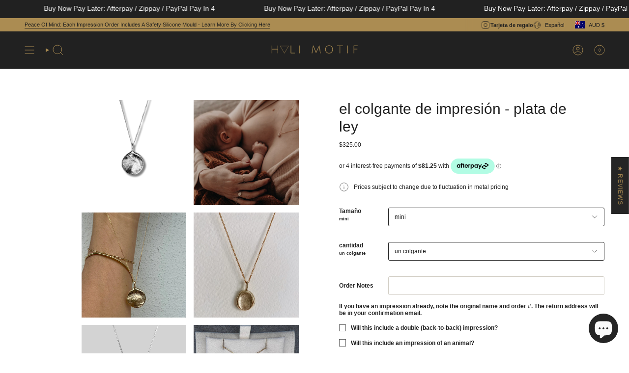

--- FILE ---
content_type: text/html; charset=utf-8
request_url: https://halimotif.com/es/products/the-impression-pendant-sterling-silver?section_id=api-product-grid-item
body_size: 177
content:
<div id="shopify-section-api-product-grid-item" class="shopify-section">

<div data-api-content>
<div
    class="grid-item product-item  product-item--centered product-item--outer-text  "
    id="product-item--api-product-grid-item-6576516300974"
    data-grid-item
    
  >
    <div class="product-item__image" data-product-image>
      <a
        class="product-link"
        href="/es/products/the-impression-pendant-sterling-silver"
        aria-label="el colgante de impresión - plata de ley"
        data-product-link="/es/products/the-impression-pendant-sterling-silver"
      ><div class="product-item__bg" data-product-image-default><figure class="image-wrapper image-wrapper--cover lazy-image lazy-image--backfill is-loading" style="--aspect-ratio: 1;" data-aos="img-in"
  data-aos-delay="||itemAnimationDelay||"
  data-aos-duration="800"
  data-aos-anchor="||itemAnimationAnchor||"
  data-aos-easing="ease-out-quart"><img src="//halimotif.com/cdn/shop/files/Untitled_design.svg?crop=center&amp;height=2380&amp;v=1749376960&amp;width=2380" alt="" width="2380" height="2380" loading="eager" srcset="//halimotif.com/cdn/shop/files/Untitled_design.svg?v=1749376960&amp;width=136 136w, //halimotif.com/cdn/shop/files/Untitled_design.svg?v=1749376960&amp;width=160 160w, //halimotif.com/cdn/shop/files/Untitled_design.svg?v=1749376960&amp;width=180 180w, //halimotif.com/cdn/shop/files/Untitled_design.svg?v=1749376960&amp;width=220 220w, //halimotif.com/cdn/shop/files/Untitled_design.svg?v=1749376960&amp;width=254 254w, //halimotif.com/cdn/shop/files/Untitled_design.svg?v=1749376960&amp;width=284 284w, //halimotif.com/cdn/shop/files/Untitled_design.svg?v=1749376960&amp;width=292 292w, //halimotif.com/cdn/shop/files/Untitled_design.svg?v=1749376960&amp;width=320 320w, //halimotif.com/cdn/shop/files/Untitled_design.svg?v=1749376960&amp;width=480 480w, //halimotif.com/cdn/shop/files/Untitled_design.svg?v=1749376960&amp;width=528 528w, //halimotif.com/cdn/shop/files/Untitled_design.svg?v=1749376960&amp;width=640 640w, //halimotif.com/cdn/shop/files/Untitled_design.svg?v=1749376960&amp;width=720 720w, //halimotif.com/cdn/shop/files/Untitled_design.svg?v=1749376960&amp;width=960 960w, //halimotif.com/cdn/shop/files/Untitled_design.svg?v=1749376960&amp;width=1080 1080w, //halimotif.com/cdn/shop/files/Untitled_design.svg?v=1749376960&amp;width=1296 1296w, //halimotif.com/cdn/shop/files/Untitled_design.svg?v=1749376960&amp;width=1512 1512w, //halimotif.com/cdn/shop/files/Untitled_design.svg?v=1749376960&amp;width=1728 1728w, //halimotif.com/cdn/shop/files/Untitled_design.svg?v=1749376960&amp;width=1950 1950w" sizes="500px" fetchpriority="high" class=" is-loading ">
</figure>

&nbsp;</div></a>

      
    </div>

    <div
      class="product-information"
      style="--swatch-size: var(--swatch-size-filters);"
      data-product-information
    >
      <div class="product-item__info body-small">
        <a class="product-link" href="/es/products/the-impression-pendant-sterling-silver" data-product-link="/es/products/the-impression-pendant-sterling-silver">
          <p class="product-item__title">el colgante de impresión - plata de ley</p>

          <div class="product-item__price__holder"><div class="product-item__price" data-product-price>
<span class="price">
  
    <span class="new-price">
      
        <small>Desde</small>
      
$325.00
</span>
    
  
</span>
</div>
          </div>
        </a></div>
    </div>
  </div></div></div>

--- FILE ---
content_type: application/javascript
request_url: https://cdn-app.cart-bot.net/public/js/main.js?shop=hali-motif.myshopify.com&1730286513c
body_size: 44626
content:
/**
*	Version number: 01
*/
if (typeof window.giftbeeloaded === 'undefined' ||  document.getElementById("giftbee-loaded") === null) {
	
	try {
		// Mark Giftbee as loaded
		window.giftbeeloaded = true;
		
		var elem54214243 = document.createElement('div');
		elem54214243.id = 'giftbee-loaded';
		elem54214243.style.cssText = 'display:none;';
	
		document.body.appendChild(elem54214243);
	} catch(e) {
		console.error(e); 
	}
	
	
	(function() {


		var loadScript = function(url, callback){
			var script = document.createElement("script")
			script.type = "text/javascript";
			script.setAttribute("defer", "defer");
		 
			if (script.readyState){  //IE
				script.onreadystatechange = function(){
					if (script.readyState == "loaded" ||
							script.readyState == "complete"){
						script.onreadystatechange = null;
						callback();
					}
				};
			} else {  //Others
				script.onload = function(){
					callback();
				};
			}
		 
			script.src = url;
			document.getElementsByTagName("head")[0].appendChild(script);
		};

		var leakyBucket = {
			bucket: 0,
			capacity: 10, // TODO increase to 10 or more after shisenfox fixed the theme
			delay: 500,
			add: function() {
				this.bucket++;
				this.clearBucket();
			},
			clearBucketTimeout: null,
			clearBucket: function() {
				if (this.clearBucketTimeout !== null) {
					clearTimeout(this.clearBucketTimeout);
				}
				
				var self = this;
				setTimeout(function() {
					self.bucket = 0;
				}, this.delay);
			},
			hasSpace: function() {
				if (this.bucket < this.capacity) {
					return true;
				}
				
				return false;
			}
		}

				
		// Main GiftBee app		
		var GiftBee = function($) {

			var dbRules = [{"id":22085,"name":"Impression Kit Add","must_include_any_variant":"true","remove_the_initial_variants":"false","works_in_reverse":"true","status":"enabled","apply_once_per_cart":"true","condition_type":"products","cart_value_min":"0","cart_value_max":"","cart_value_max_enable":"false","apply_once_per_session":"false","apply_only_on_add_to_cart":"false","products_min":"0","products_max":"","products_max_enable":"false","product_variants_contain":[{"product_id":"6576516300974","variant_id":"39400115470510","title":"the impression pendant - sterling silver - small \/ one pendant","selling_plan_name":"One-time purchase or any selling plan","selling_plan_id":"one_time_or_any","quantity":1},{"product_id":"6576516300974","variant_id":"39400115503278","title":"the impression pendant - sterling silver - medium \/ one pendant","selling_plan_name":"One-time purchase or any selling plan","selling_plan_id":"one_time_or_any","quantity":1},{"product_id":"6576516300974","variant_id":"39400115536046","title":"the impression pendant - sterling silver - large \/ one pendant","selling_plan_name":"One-time purchase or any selling plan","selling_plan_id":"one_time_or_any","quantity":1},{"product_id":"6578281775278","variant_id":"40492494946478","title":"the impression pendant - solid gold - small \/ solid rose gold \/ one pendant","selling_plan_name":"One-time purchase or any selling plan","selling_plan_id":"one_time_or_any","quantity":1},{"product_id":"6578281775278","variant_id":"40492494979246","title":"the impression pendant - solid gold - large \/ solid yellow gold \/ one pendant","selling_plan_name":"One-time purchase or any selling plan","selling_plan_id":"one_time_or_any","quantity":1},{"product_id":"6578281775278","variant_id":"40492495012014","title":"the impression pendant - solid gold - large \/ solid rose gold \/ one pendant","selling_plan_name":"One-time purchase or any selling plan","selling_plan_id":"one_time_or_any","quantity":1},{"product_id":"6578281775278","variant_id":"41377760903342","title":"the impression pendant - solid gold - small \/ solid yellow gold \/ one pendant","selling_plan_name":"One-time purchase or any selling plan","selling_plan_id":"one_time_or_any","quantity":1},{"product_id":"6578281775278","variant_id":"41979979825326","title":"the impression pendant - solid gold - small \/ solid white gold \/ one pendant","selling_plan_name":"One-time purchase or any selling plan","selling_plan_id":"one_time_or_any","quantity":1},{"product_id":"6578281775278","variant_id":"41979979858094","title":"the impression pendant - solid gold - large \/ solid white gold \/ one pendant","selling_plan_name":"One-time purchase or any selling plan","selling_plan_id":"one_time_or_any","quantity":1},{"product_id":"6576516300974","variant_id":"42791047594158","title":"the impression pendant - sterling silver - mini \/ one pendant","selling_plan_name":"One-time purchase or any selling plan","selling_plan_id":"one_time_or_any","quantity":1},{"product_id":"6578281775278","variant_id":"42791048577198","title":"the impression pendant - solid gold - mini \/ solid yellow gold \/ one pendant","selling_plan_name":"One-time purchase or any selling plan","selling_plan_id":"one_time_or_any","quantity":1},{"product_id":"6578281775278","variant_id":"42791048609966","title":"the impression pendant - solid gold - mini \/ solid white gold \/ one pendant","selling_plan_name":"One-time purchase or any selling plan","selling_plan_id":"one_time_or_any","quantity":1},{"product_id":"6578281775278","variant_id":"42791048642734","title":"the impression pendant - solid gold - mini \/ solid rose gold \/ one pendant","selling_plan_name":"One-time purchase or any selling plan","selling_plan_id":"one_time_or_any","quantity":1},{"product_id":"6578281775278","variant_id":"42791055786158","title":"the impression pendant - solid gold - medium \/ solid yellow gold \/ one pendant","selling_plan_name":"One-time purchase or any selling plan","selling_plan_id":"one_time_or_any","quantity":1},{"product_id":"6578281775278","variant_id":"42791055818926","title":"the impression pendant - solid gold - medium \/ solid white gold \/ one pendant","selling_plan_name":"One-time purchase or any selling plan","selling_plan_id":"one_time_or_any","quantity":1},{"product_id":"6578281775278","variant_id":"42791055851694","title":"the impression pendant - solid gold - medium \/ solid rose gold \/ one pendant","selling_plan_name":"One-time purchase or any selling plan","selling_plan_id":"one_time_or_any","quantity":1},{"product_id":"7650533769390","variant_id":"42875166490798","title":"the impression ring - solid gold - mini \/ yellow gold","selling_plan_name":"One-time purchase or any selling plan","selling_plan_id":"one_time_or_any","quantity":1},{"product_id":"7650533769390","variant_id":"42875166523566","title":"the impression ring - solid gold - mini \/ rose gold","selling_plan_name":"One-time purchase or any selling plan","selling_plan_id":"one_time_or_any","quantity":1},{"product_id":"7650533769390","variant_id":"42875166556334","title":"the impression ring - solid gold - mini \/ white gold","selling_plan_name":"One-time purchase or any selling plan","selling_plan_id":"one_time_or_any","quantity":1},{"product_id":"7650533769390","variant_id":"42885348458670","title":"the impression ring - solid gold - small \/ yellow gold","selling_plan_name":"One-time purchase or any selling plan","selling_plan_id":"one_time_or_any","quantity":1},{"product_id":"7650533769390","variant_id":"42885348556974","title":"the impression ring - solid gold - small \/ white gold","selling_plan_name":"One-time purchase or any selling plan","selling_plan_id":"one_time_or_any","quantity":1},{"product_id":"7650533769390","variant_id":"42885348655278","title":"the impression ring - solid gold - small \/ rose gold","selling_plan_name":"One-time purchase or any selling plan","selling_plan_id":"one_time_or_any","quantity":1},{"product_id":"6578281775278","variant_id":"43091568066734","title":"the impression pendant - solid gold - mini \/ solid yellow gold \/ two pendants","selling_plan_name":"One-time purchase or any selling plan","selling_plan_id":"one_time_or_any","quantity":1},{"product_id":"6578281775278","variant_id":"43091568099502","title":"the impression pendant - solid gold - mini \/ solid yellow gold \/ three pendants","selling_plan_name":"One-time purchase or any selling plan","selling_plan_id":"one_time_or_any","quantity":1},{"product_id":"6578281775278","variant_id":"43091568132270","title":"the impression pendant - solid gold - mini \/ solid white gold \/ two pendants","selling_plan_name":"One-time purchase or any selling plan","selling_plan_id":"one_time_or_any","quantity":1},{"product_id":"6578281775278","variant_id":"43091568165038","title":"the impression pendant - solid gold - mini \/ solid white gold \/ three pendants","selling_plan_name":"One-time purchase or any selling plan","selling_plan_id":"one_time_or_any","quantity":1},{"product_id":"6578281775278","variant_id":"43091568197806","title":"the impression pendant - solid gold - mini \/ solid rose gold \/ two pendants","selling_plan_name":"One-time purchase or any selling plan","selling_plan_id":"one_time_or_any","quantity":1},{"product_id":"6578281775278","variant_id":"43091568230574","title":"the impression pendant - solid gold - mini \/ solid rose gold \/ three pendants","selling_plan_name":"One-time purchase or any selling plan","selling_plan_id":"one_time_or_any","quantity":1},{"product_id":"6578281775278","variant_id":"43091568263342","title":"the impression pendant - solid gold - small \/ solid yellow gold \/ two pendants","selling_plan_name":"One-time purchase or any selling plan","selling_plan_id":"one_time_or_any","quantity":1},{"product_id":"6578281775278","variant_id":"43091568296110","title":"the impression pendant - solid gold - small \/ solid yellow gold \/ three pendants","selling_plan_name":"One-time purchase or any selling plan","selling_plan_id":"one_time_or_any","quantity":1},{"product_id":"6578281775278","variant_id":"43091568328878","title":"the impression pendant - solid gold - small \/ solid white gold \/ two pendants","selling_plan_name":"One-time purchase or any selling plan","selling_plan_id":"one_time_or_any","quantity":1},{"product_id":"6578281775278","variant_id":"43091568361646","title":"the impression pendant - solid gold - small \/ solid white gold \/ three pendants","selling_plan_name":"One-time purchase or any selling plan","selling_plan_id":"one_time_or_any","quantity":1},{"product_id":"6578281775278","variant_id":"43091568394414","title":"the impression pendant - solid gold - small \/ solid rose gold \/ two pendants","selling_plan_name":"One-time purchase or any selling plan","selling_plan_id":"one_time_or_any","quantity":1},{"product_id":"6578281775278","variant_id":"43091568427182","title":"the impression pendant - solid gold - small \/ solid rose gold \/ three pendants","selling_plan_name":"One-time purchase or any selling plan","selling_plan_id":"one_time_or_any","quantity":1},{"product_id":"6578281775278","variant_id":"43091568459950","title":"the impression pendant - solid gold - medium \/ solid yellow gold \/ two pendants","selling_plan_name":"One-time purchase or any selling plan","selling_plan_id":"one_time_or_any","quantity":1},{"product_id":"6578281775278","variant_id":"43091568492718","title":"the impression pendant - solid gold - medium \/ solid yellow gold \/ three pendants","selling_plan_name":"One-time purchase or any selling plan","selling_plan_id":"one_time_or_any","quantity":1},{"product_id":"6578281775278","variant_id":"43091568525486","title":"the impression pendant - solid gold - medium \/ solid white gold \/ two pendants","selling_plan_name":"One-time purchase or any selling plan","selling_plan_id":"one_time_or_any","quantity":1},{"product_id":"6578281775278","variant_id":"43091568558254","title":"the impression pendant - solid gold - medium \/ solid white gold \/ three pendants","selling_plan_name":"One-time purchase or any selling plan","selling_plan_id":"one_time_or_any","quantity":1},{"product_id":"6578281775278","variant_id":"43091568591022","title":"the impression pendant - solid gold - medium \/ solid rose gold \/ two pendants","selling_plan_name":"One-time purchase or any selling plan","selling_plan_id":"one_time_or_any","quantity":1},{"product_id":"6578281775278","variant_id":"43091568623790","title":"the impression pendant - solid gold - medium \/ solid rose gold \/ three pendants","selling_plan_name":"One-time purchase or any selling plan","selling_plan_id":"one_time_or_any","quantity":1},{"product_id":"6578281775278","variant_id":"43091568656558","title":"the impression pendant - solid gold - large \/ solid yellow gold \/ two pendants","selling_plan_name":"One-time purchase or any selling plan","selling_plan_id":"one_time_or_any","quantity":1},{"product_id":"6578281775278","variant_id":"43091568689326","title":"the impression pendant - solid gold - large \/ solid yellow gold \/ three pendants","selling_plan_name":"One-time purchase or any selling plan","selling_plan_id":"one_time_or_any","quantity":1},{"product_id":"6578281775278","variant_id":"43091568722094","title":"the impression pendant - solid gold - large \/ solid white gold \/ two pendants","selling_plan_name":"One-time purchase or any selling plan","selling_plan_id":"one_time_or_any","quantity":1},{"product_id":"6578281775278","variant_id":"43091568754862","title":"the impression pendant - solid gold - large \/ solid white gold \/ three pendants","selling_plan_name":"One-time purchase or any selling plan","selling_plan_id":"one_time_or_any","quantity":1},{"product_id":"6578281775278","variant_id":"43091568787630","title":"the impression pendant - solid gold - large \/ solid rose gold \/ two pendants","selling_plan_name":"One-time purchase or any selling plan","selling_plan_id":"one_time_or_any","quantity":1},{"product_id":"6578281775278","variant_id":"43091568820398","title":"the impression pendant - solid gold - large \/ solid rose gold \/ three pendants","selling_plan_name":"One-time purchase or any selling plan","selling_plan_id":"one_time_or_any","quantity":1},{"product_id":"6576516300974","variant_id":"43091588481198","title":"the impression pendant - sterling silver - mini \/ two pendants","selling_plan_name":"One-time purchase or any selling plan","selling_plan_id":"one_time_or_any","quantity":1},{"product_id":"6576516300974","variant_id":"43091588513966","title":"the impression pendant - sterling silver - mini \/ three pendants","selling_plan_name":"One-time purchase or any selling plan","selling_plan_id":"one_time_or_any","quantity":1},{"product_id":"6576516300974","variant_id":"43091588546734","title":"the impression pendant - sterling silver - small \/ two pendants","selling_plan_name":"One-time purchase or any selling plan","selling_plan_id":"one_time_or_any","quantity":1},{"product_id":"6576516300974","variant_id":"43091588579502","title":"the impression pendant - sterling silver - small \/ three pendants","selling_plan_name":"One-time purchase or any selling plan","selling_plan_id":"one_time_or_any","quantity":1},{"product_id":"6576516300974","variant_id":"43091588612270","title":"the impression pendant - sterling silver - medium \/ two pendants","selling_plan_name":"One-time purchase or any selling plan","selling_plan_id":"one_time_or_any","quantity":1},{"product_id":"6576516300974","variant_id":"43091588645038","title":"the impression pendant - sterling silver - medium \/ three pendants","selling_plan_name":"One-time purchase or any selling plan","selling_plan_id":"one_time_or_any","quantity":1},{"product_id":"6576516300974","variant_id":"43091588677806","title":"the impression pendant - sterling silver - large \/ two pendants","selling_plan_name":"One-time purchase or any selling plan","selling_plan_id":"one_time_or_any","quantity":1},{"product_id":"6576516300974","variant_id":"43091588710574","title":"the impression pendant - sterling silver - large \/ three pendants","selling_plan_name":"One-time purchase or any selling plan","selling_plan_id":"one_time_or_any","quantity":1},{"product_id":"7723293507758","variant_id":"43253755740334","title":"the impression classic signet - solid gold - yellow gold","selling_plan_name":"One-time purchase or any selling plan","selling_plan_id":"one_time_or_any","quantity":1},{"product_id":"7723293507758","variant_id":"43253755773102","title":"the impression classic signet - solid gold - rose gold","selling_plan_name":"One-time purchase or any selling plan","selling_plan_id":"one_time_or_any","quantity":1},{"product_id":"7723293507758","variant_id":"43253755805870","title":"the impression classic signet - solid gold - white gold","selling_plan_name":"One-time purchase or any selling plan","selling_plan_id":"one_time_or_any","quantity":1},{"product_id":"7723296358574","variant_id":"43274215882926","title":"the impression classic signet - sterling silver - Default Title","selling_plan_name":"One-time purchase or any selling plan","selling_plan_id":"one_time_or_any","quantity":1},{"product_id":"7791704244398","variant_id":"43327851987118","title":"the impression bar pendant - solid gold - yellow gold \/ 40cm","selling_plan_name":"One-time purchase or any selling plan","selling_plan_id":"one_time_or_any","quantity":1},{"product_id":"7791704244398","variant_id":"43327852019886","title":"the impression bar pendant - solid gold - white gold \/ 40cm","selling_plan_name":"One-time purchase or any selling plan","selling_plan_id":"one_time_or_any","quantity":1},{"product_id":"7791704244398","variant_id":"43327852052654","title":"the impression bar pendant - solid gold - rose gold \/ 40cm","selling_plan_name":"One-time purchase or any selling plan","selling_plan_id":"one_time_or_any","quantity":1},{"product_id":"7838993449134","variant_id":"43489869594798","title":"soul keep impression pendant - solid gold - mini \/ yellow gold","selling_plan_name":"One-time purchase or any selling plan","selling_plan_id":"one_time_or_any","quantity":1},{"product_id":"7838993449134","variant_id":"43489869693102","title":"soul keep impression pendant - solid gold - mini \/ white gold","selling_plan_name":"One-time purchase or any selling plan","selling_plan_id":"one_time_or_any","quantity":1},{"product_id":"7838993449134","variant_id":"43489869791406","title":"soul keep impression pendant - solid gold - mini \/ rose gold","selling_plan_name":"One-time purchase or any selling plan","selling_plan_id":"one_time_or_any","quantity":1},{"product_id":"7838993449134","variant_id":"43489869889710","title":"soul keep impression pendant - solid gold - small \/ yellow gold","selling_plan_name":"One-time purchase or any selling plan","selling_plan_id":"one_time_or_any","quantity":1},{"product_id":"7838993449134","variant_id":"43489869988014","title":"soul keep impression pendant - solid gold - small \/ white gold","selling_plan_name":"One-time purchase or any selling plan","selling_plan_id":"one_time_or_any","quantity":1},{"product_id":"7838993449134","variant_id":"43489870086318","title":"soul keep impression pendant - solid gold - small \/ rose gold","selling_plan_name":"One-time purchase or any selling plan","selling_plan_id":"one_time_or_any","quantity":1},{"product_id":"7838993449134","variant_id":"43489870184622","title":"soul keep impression pendant - solid gold - medium \/ yellow gold","selling_plan_name":"One-time purchase or any selling plan","selling_plan_id":"one_time_or_any","quantity":1},{"product_id":"7838993449134","variant_id":"43489870282926","title":"soul keep impression pendant - solid gold - medium \/ white gold","selling_plan_name":"One-time purchase or any selling plan","selling_plan_id":"one_time_or_any","quantity":1},{"product_id":"7838993449134","variant_id":"43489870381230","title":"soul keep impression pendant - solid gold - medium \/ rose gold","selling_plan_name":"One-time purchase or any selling plan","selling_plan_id":"one_time_or_any","quantity":1},{"product_id":"7838993449134","variant_id":"43489870479534","title":"soul keep impression pendant - solid gold - large \/ yellow gold","selling_plan_name":"One-time purchase or any selling plan","selling_plan_id":"one_time_or_any","quantity":1},{"product_id":"7838993449134","variant_id":"43489870577838","title":"soul keep impression pendant - solid gold - large \/ white gold","selling_plan_name":"One-time purchase or any selling plan","selling_plan_id":"one_time_or_any","quantity":1},{"product_id":"7838993449134","variant_id":"43489870708910","title":"soul keep impression pendant - solid gold - large \/ rose gold","selling_plan_name":"One-time purchase or any selling plan","selling_plan_id":"one_time_or_any","quantity":1},{"product_id":"7848673444014","variant_id":"43525030740142","title":"the impression ring - sterling silver - mini","selling_plan_name":"One-time purchase or any selling plan","selling_plan_id":"one_time_or_any","quantity":1},{"product_id":"7848673444014","variant_id":"43525030772910","title":"the impression ring - sterling silver - small","selling_plan_name":"One-time purchase or any selling plan","selling_plan_id":"one_time_or_any","quantity":1},{"product_id":"6576516300974","variant_id":"43542100738222","title":"the impression pendant - sterling silver - mini \/ four pendants","selling_plan_name":"One-time purchase or any selling plan","selling_plan_id":"one_time_or_any","quantity":1},{"product_id":"6576516300974","variant_id":"43542100770990","title":"the impression pendant - sterling silver - small \/ four pendants","selling_plan_name":"One-time purchase or any selling plan","selling_plan_id":"one_time_or_any","quantity":1},{"product_id":"6576516300974","variant_id":"43542100803758","title":"the impression pendant - sterling silver - medium \/ four pendants","selling_plan_name":"One-time purchase or any selling plan","selling_plan_id":"one_time_or_any","quantity":1},{"product_id":"6576516300974","variant_id":"43542100836526","title":"the impression pendant - sterling silver - large \/ four pendants","selling_plan_name":"One-time purchase or any selling plan","selling_plan_id":"one_time_or_any","quantity":1},{"product_id":"6578281775278","variant_id":"43542102835374","title":"the impression pendant - solid gold - mini \/ solid yellow gold \/ four pendants","selling_plan_name":"One-time purchase or any selling plan","selling_plan_id":"one_time_or_any","quantity":1},{"product_id":"6578281775278","variant_id":"43542102868142","title":"the impression pendant - solid gold - mini \/ solid rose gold \/ four pendants","selling_plan_name":"One-time purchase or any selling plan","selling_plan_id":"one_time_or_any","quantity":1},{"product_id":"6578281775278","variant_id":"43542102900910","title":"the impression pendant - solid gold - mini \/ solid white gold \/ four pendants","selling_plan_name":"One-time purchase or any selling plan","selling_plan_id":"one_time_or_any","quantity":1},{"product_id":"6578281775278","variant_id":"43542102933678","title":"the impression pendant - solid gold - small \/ solid yellow gold \/ four pendants","selling_plan_name":"One-time purchase or any selling plan","selling_plan_id":"one_time_or_any","quantity":1},{"product_id":"6578281775278","variant_id":"43542102966446","title":"the impression pendant - solid gold - small \/ solid rose gold \/ four pendants","selling_plan_name":"One-time purchase or any selling plan","selling_plan_id":"one_time_or_any","quantity":1},{"product_id":"6578281775278","variant_id":"43542102999214","title":"the impression pendant - solid gold - small \/ solid white gold \/ four pendants","selling_plan_name":"One-time purchase or any selling plan","selling_plan_id":"one_time_or_any","quantity":1},{"product_id":"6578281775278","variant_id":"43542103064750","title":"the impression pendant - solid gold - medium \/ solid yellow gold \/ four pendants","selling_plan_name":"One-time purchase or any selling plan","selling_plan_id":"one_time_or_any","quantity":1},{"product_id":"6578281775278","variant_id":"43542103097518","title":"the impression pendant - solid gold - medium \/ solid rose gold \/ four pendants","selling_plan_name":"One-time purchase or any selling plan","selling_plan_id":"one_time_or_any","quantity":1},{"product_id":"6578281775278","variant_id":"43542103130286","title":"the impression pendant - solid gold - medium \/ solid white gold \/ four pendants","selling_plan_name":"One-time purchase or any selling plan","selling_plan_id":"one_time_or_any","quantity":1},{"product_id":"6578281775278","variant_id":"43542103163054","title":"the impression pendant - solid gold - large \/ solid yellow gold \/ four pendants","selling_plan_name":"One-time purchase or any selling plan","selling_plan_id":"one_time_or_any","quantity":1},{"product_id":"6578281775278","variant_id":"43542103195822","title":"the impression pendant - solid gold - large \/ solid rose gold \/ four pendants","selling_plan_name":"One-time purchase or any selling plan","selling_plan_id":"one_time_or_any","quantity":1},{"product_id":"6578281775278","variant_id":"43542103228590","title":"the impression pendant - solid gold - large \/ solid white gold \/ four pendants","selling_plan_name":"One-time purchase or any selling plan","selling_plan_id":"one_time_or_any","quantity":1},{"product_id":"7993642975406","variant_id":"44020547453102","title":"the impression elegant signet - solid gold - yellow gold","selling_plan_name":"One-time purchase or any selling plan","selling_plan_id":"one_time_or_any","quantity":1},{"product_id":"7993642975406","variant_id":"44020547485870","title":"the impression elegant signet - solid gold - rose gold","selling_plan_name":"One-time purchase or any selling plan","selling_plan_id":"one_time_or_any","quantity":1},{"product_id":"7993642975406","variant_id":"44020547518638","title":"the impression elegant signet - solid gold - white gold","selling_plan_name":"One-time purchase or any selling plan","selling_plan_id":"one_time_or_any","quantity":1},{"product_id":"8013876461742","variant_id":"44068887232686","title":"the impression elegant signet - sterling silver - Default Title","selling_plan_name":"One-time purchase or any selling plan","selling_plan_id":"one_time_or_any","quantity":1},{"product_id":"7791704244398","variant_id":"44138838851758","title":"the impression bar pendant - solid gold - yellow gold \/ 45cm","selling_plan_name":"One-time purchase or any selling plan","selling_plan_id":"one_time_or_any","quantity":1},{"product_id":"7791704244398","variant_id":"44138838884526","title":"the impression bar pendant - solid gold - yellow gold \/ 50cm","selling_plan_name":"One-time purchase or any selling plan","selling_plan_id":"one_time_or_any","quantity":1},{"product_id":"7791704244398","variant_id":"44138838917294","title":"the impression bar pendant - solid gold - yellow gold \/ 55cm","selling_plan_name":"One-time purchase or any selling plan","selling_plan_id":"one_time_or_any","quantity":1},{"product_id":"7791704244398","variant_id":"44138839081134","title":"the impression bar pendant - solid gold - white gold \/ 45cm","selling_plan_name":"One-time purchase or any selling plan","selling_plan_id":"one_time_or_any","quantity":1},{"product_id":"7791704244398","variant_id":"44138839113902","title":"the impression bar pendant - solid gold - white gold \/ 50cm","selling_plan_name":"One-time purchase or any selling plan","selling_plan_id":"one_time_or_any","quantity":1},{"product_id":"7791704244398","variant_id":"44138839146670","title":"the impression bar pendant - solid gold - white gold \/ 55cm","selling_plan_name":"One-time purchase or any selling plan","selling_plan_id":"one_time_or_any","quantity":1},{"product_id":"7791704244398","variant_id":"44138839310510","title":"the impression bar pendant - solid gold - rose gold \/ 45cm","selling_plan_name":"One-time purchase or any selling plan","selling_plan_id":"one_time_or_any","quantity":1},{"product_id":"7791704244398","variant_id":"44138839343278","title":"the impression bar pendant - solid gold - rose gold \/ 50cm","selling_plan_name":"One-time purchase or any selling plan","selling_plan_id":"one_time_or_any","quantity":1},{"product_id":"7791704244398","variant_id":"44138839376046","title":"the impression bar pendant - solid gold - rose gold \/ 55cm","selling_plan_name":"One-time purchase or any selling plan","selling_plan_id":"one_time_or_any","quantity":1},{"product_id":"7804183871662","variant_id":"44138865361070","title":"the impression bar pendant - sterling silver - 40cm \/ elegant","selling_plan_name":"One-time purchase or any selling plan","selling_plan_id":"one_time_or_any","quantity":1},{"product_id":"7804183871662","variant_id":"44138865393838","title":"the impression bar pendant - sterling silver - 45cm \/ elegant","selling_plan_name":"One-time purchase or any selling plan","selling_plan_id":"one_time_or_any","quantity":1},{"product_id":"7804183871662","variant_id":"44138865426606","title":"the impression bar pendant - sterling silver - 50cm \/ elegant","selling_plan_name":"One-time purchase or any selling plan","selling_plan_id":"one_time_or_any","quantity":1},{"product_id":"7804183871662","variant_id":"44138865459374","title":"the impression bar pendant - sterling silver - classic \/ 55cm","selling_plan_name":"One-time purchase or any selling plan","selling_plan_id":"one_time_or_any","quantity":1},{"product_id":"7804183871662","variant_id":"44138865492142","title":"the impression bar pendant - sterling silver - minimalist \/ 40cm","selling_plan_name":"One-time purchase or any selling plan","selling_plan_id":"one_time_or_any","quantity":1},{"product_id":"7804183871662","variant_id":"44138865524910","title":"the impression bar pendant - sterling silver - minimalist \/ 45cm","selling_plan_name":"One-time purchase or any selling plan","selling_plan_id":"one_time_or_any","quantity":1},{"product_id":"7804183871662","variant_id":"44138865557678","title":"the impression bar pendant - sterling silver - minimalist \/ 50cm","selling_plan_name":"One-time purchase or any selling plan","selling_plan_id":"one_time_or_any","quantity":1},{"product_id":"7804183871662","variant_id":"44138865590446","title":"the impression bar pendant - sterling silver - minimalist \/ 55cm","selling_plan_name":"One-time purchase or any selling plan","selling_plan_id":"one_time_or_any","quantity":1},{"product_id":"8088053022894","variant_id":"44249614680238","title":"soul keep impression classic signet - solid gold - yellow gold","selling_plan_name":"One-time purchase or any selling plan","selling_plan_id":"one_time_or_any","quantity":1},{"product_id":"8088053022894","variant_id":"44249614713006","title":"soul keep impression classic signet - solid gold - rose gold","selling_plan_name":"One-time purchase or any selling plan","selling_plan_id":"one_time_or_any","quantity":1},{"product_id":"8088053022894","variant_id":"44249614745774","title":"soul keep impression classic signet - solid gold - white gold","selling_plan_name":"One-time purchase or any selling plan","selling_plan_id":"one_time_or_any","quantity":1},{"product_id":"8088054595758","variant_id":"44249618579630","title":"soul keep impression classic signet - sterling silver - Default Title","selling_plan_name":"One-time purchase or any selling plan","selling_plan_id":"one_time_or_any","quantity":1},{"product_id":"8090679148718","variant_id":"44257724104878","title":"soul keep impression pendant - sterling silver - mini","selling_plan_name":"One-time purchase or any selling plan","selling_plan_id":"one_time_or_any","quantity":1},{"product_id":"8090679148718","variant_id":"44257724235950","title":"soul keep impression pendant - sterling silver - small","selling_plan_name":"One-time purchase or any selling plan","selling_plan_id":"one_time_or_any","quantity":1},{"product_id":"8090679148718","variant_id":"44257724367022","title":"soul keep impression pendant - sterling silver - medium","selling_plan_name":"One-time purchase or any selling plan","selling_plan_id":"one_time_or_any","quantity":1},{"product_id":"8090679148718","variant_id":"44257724498094","title":"soul keep impression pendant - sterling silver - large","selling_plan_name":"One-time purchase or any selling plan","selling_plan_id":"one_time_or_any","quantity":1},{"product_id":"8090683408558","variant_id":"44257729609902","title":"soul keep impression ring - solid gold - mini \/ yellow gold","selling_plan_name":"One-time purchase or any selling plan","selling_plan_id":"one_time_or_any","quantity":1},{"product_id":"8090683408558","variant_id":"44257729642670","title":"soul keep impression ring - solid gold - mini \/ rose gold","selling_plan_name":"One-time purchase or any selling plan","selling_plan_id":"one_time_or_any","quantity":1},{"product_id":"8090683408558","variant_id":"44257729675438","title":"soul keep impression ring - solid gold - mini \/ white gold","selling_plan_name":"One-time purchase or any selling plan","selling_plan_id":"one_time_or_any","quantity":1},{"product_id":"8090683408558","variant_id":"44257729708206","title":"soul keep impression ring - solid gold - small \/ yellow gold","selling_plan_name":"One-time purchase or any selling plan","selling_plan_id":"one_time_or_any","quantity":1},{"product_id":"8090683408558","variant_id":"44257729740974","title":"soul keep impression ring - solid gold - small \/ rose gold","selling_plan_name":"One-time purchase or any selling plan","selling_plan_id":"one_time_or_any","quantity":1},{"product_id":"8090683408558","variant_id":"44257729806510","title":"soul keep impression ring - solid gold - small \/ white gold","selling_plan_name":"One-time purchase or any selling plan","selling_plan_id":"one_time_or_any","quantity":1},{"product_id":"8090690650286","variant_id":"44257739047086","title":"soul keep impression ring - sterling silver - mini","selling_plan_name":"One-time purchase or any selling plan","selling_plan_id":"one_time_or_any","quantity":1},{"product_id":"8090690650286","variant_id":"44257739079854","title":"soul keep impression ring - sterling silver - small","selling_plan_name":"One-time purchase or any selling plan","selling_plan_id":"one_time_or_any","quantity":1},{"product_id":"8134993019054","variant_id":"44373735375022","title":"the impression elegant bracelet - sterling silver - mini \/ one \/ 17cm","selling_plan_name":"One-time purchase or any selling plan","selling_plan_id":"one_time_or_any","quantity":1},{"product_id":"8134993019054","variant_id":"44373735407790","title":"the impression elegant bracelet - sterling silver - mini \/ one \/ 18cm","selling_plan_name":"One-time purchase or any selling plan","selling_plan_id":"one_time_or_any","quantity":1},{"product_id":"8134993019054","variant_id":"44373735440558","title":"the impression elegant bracelet - sterling silver - mini \/ one \/ 19cm","selling_plan_name":"One-time purchase or any selling plan","selling_plan_id":"one_time_or_any","quantity":1},{"product_id":"8134993019054","variant_id":"44373735473326","title":"the impression elegant bracelet - sterling silver - small \/ one \/ 17cm","selling_plan_name":"One-time purchase or any selling plan","selling_plan_id":"one_time_or_any","quantity":1},{"product_id":"8134993019054","variant_id":"44373735506094","title":"the impression elegant bracelet - sterling silver - small \/ one \/ 18cm","selling_plan_name":"One-time purchase or any selling plan","selling_plan_id":"one_time_or_any","quantity":1},{"product_id":"8134993019054","variant_id":"44373735538862","title":"the impression elegant bracelet - sterling silver - small \/ one \/ 19cm","selling_plan_name":"One-time purchase or any selling plan","selling_plan_id":"one_time_or_any","quantity":1},{"product_id":"8134993019054","variant_id":"44373738553518","title":"the impression elegant bracelet - sterling silver - mini \/ two \/ 17cm","selling_plan_name":"One-time purchase or any selling plan","selling_plan_id":"one_time_or_any","quantity":1},{"product_id":"8134993019054","variant_id":"44373738586286","title":"the impression elegant bracelet - sterling silver - mini \/ three \/ 17cm","selling_plan_name":"One-time purchase or any selling plan","selling_plan_id":"one_time_or_any","quantity":1},{"product_id":"8134993019054","variant_id":"44373738619054","title":"the impression elegant bracelet - sterling silver - mini \/ four \/ 17cm","selling_plan_name":"One-time purchase or any selling plan","selling_plan_id":"one_time_or_any","quantity":1},{"product_id":"8134993019054","variant_id":"44373738651822","title":"the impression elegant bracelet - sterling silver - mini \/ two \/ 18cm","selling_plan_name":"One-time purchase or any selling plan","selling_plan_id":"one_time_or_any","quantity":1},{"product_id":"8134993019054","variant_id":"44373738684590","title":"the impression elegant bracelet - sterling silver - mini \/ three \/ 18cm","selling_plan_name":"One-time purchase or any selling plan","selling_plan_id":"one_time_or_any","quantity":1},{"product_id":"8134993019054","variant_id":"44373738717358","title":"the impression elegant bracelet - sterling silver - mini \/ four \/ 18cm","selling_plan_name":"One-time purchase or any selling plan","selling_plan_id":"one_time_or_any","quantity":1},{"product_id":"8134993019054","variant_id":"44373738782894","title":"the impression elegant bracelet - sterling silver - mini \/ two \/ 19cm","selling_plan_name":"One-time purchase or any selling plan","selling_plan_id":"one_time_or_any","quantity":1},{"product_id":"8134993019054","variant_id":"44373738815662","title":"the impression elegant bracelet - sterling silver - mini \/ three \/ 19cm","selling_plan_name":"One-time purchase or any selling plan","selling_plan_id":"one_time_or_any","quantity":1},{"product_id":"8134993019054","variant_id":"44373738848430","title":"the impression elegant bracelet - sterling silver - mini \/ four \/ 19cm","selling_plan_name":"One-time purchase or any selling plan","selling_plan_id":"one_time_or_any","quantity":1},{"product_id":"8134993019054","variant_id":"44373738913966","title":"the impression elegant bracelet - sterling silver - small \/ two \/ 17cm","selling_plan_name":"One-time purchase or any selling plan","selling_plan_id":"one_time_or_any","quantity":1},{"product_id":"8134993019054","variant_id":"44373738946734","title":"the impression elegant bracelet - sterling silver - small \/ three \/ 17cm","selling_plan_name":"One-time purchase or any selling plan","selling_plan_id":"one_time_or_any","quantity":1},{"product_id":"8134993019054","variant_id":"44373738979502","title":"the impression elegant bracelet - sterling silver - small \/ four \/ 17cm","selling_plan_name":"One-time purchase or any selling plan","selling_plan_id":"one_time_or_any","quantity":1},{"product_id":"8134993019054","variant_id":"44373739012270","title":"the impression elegant bracelet - sterling silver - small \/ two \/ 18cm","selling_plan_name":"One-time purchase or any selling plan","selling_plan_id":"one_time_or_any","quantity":1},{"product_id":"8134993019054","variant_id":"44373739045038","title":"the impression elegant bracelet - sterling silver - small \/ three \/ 18cm","selling_plan_name":"One-time purchase or any selling plan","selling_plan_id":"one_time_or_any","quantity":1},{"product_id":"8134993019054","variant_id":"44373739077806","title":"the impression elegant bracelet - sterling silver - small \/ four \/ 18cm","selling_plan_name":"One-time purchase or any selling plan","selling_plan_id":"one_time_or_any","quantity":1},{"product_id":"8134993019054","variant_id":"44373739110574","title":"the impression elegant bracelet - sterling silver - small \/ two \/ 19cm","selling_plan_name":"One-time purchase or any selling plan","selling_plan_id":"one_time_or_any","quantity":1},{"product_id":"8134993019054","variant_id":"44373739143342","title":"the impression elegant bracelet - sterling silver - small \/ three \/ 19cm","selling_plan_name":"One-time purchase or any selling plan","selling_plan_id":"one_time_or_any","quantity":1},{"product_id":"8134993019054","variant_id":"44373739176110","title":"the impression elegant bracelet - sterling silver - small \/ four \/ 19cm","selling_plan_name":"One-time purchase or any selling plan","selling_plan_id":"one_time_or_any","quantity":1},{"product_id":"8135029162158","variant_id":"44373945122990","title":"the impression classic bracelet - sterling silver - mini \/ one \/ 17cm","selling_plan_name":"One-time purchase or any selling plan","selling_plan_id":"one_time_or_any","quantity":1},{"product_id":"8135029162158","variant_id":"44373945155758","title":"the impression classic bracelet - sterling silver - mini \/ one \/ 18cm","selling_plan_name":"One-time purchase or any selling plan","selling_plan_id":"one_time_or_any","quantity":1},{"product_id":"8135029162158","variant_id":"44373945188526","title":"the impression classic bracelet - sterling silver - mini \/ one \/ 19cm","selling_plan_name":"One-time purchase or any selling plan","selling_plan_id":"one_time_or_any","quantity":1},{"product_id":"8135029162158","variant_id":"44373945221294","title":"the impression classic bracelet - sterling silver - small \/ one \/ 17cm","selling_plan_name":"One-time purchase or any selling plan","selling_plan_id":"one_time_or_any","quantity":1},{"product_id":"8135029162158","variant_id":"44373945254062","title":"the impression classic bracelet - sterling silver - small \/ one \/ 18cm","selling_plan_name":"One-time purchase or any selling plan","selling_plan_id":"one_time_or_any","quantity":1},{"product_id":"8135029162158","variant_id":"44373945286830","title":"the impression classic bracelet - sterling silver - small \/ one \/ 19cm","selling_plan_name":"One-time purchase or any selling plan","selling_plan_id":"one_time_or_any","quantity":1},{"product_id":"8135029162158","variant_id":"44373945319598","title":"the impression classic bracelet - sterling silver - medium \/ one \/ 17cm","selling_plan_name":"One-time purchase or any selling plan","selling_plan_id":"one_time_or_any","quantity":1},{"product_id":"8135029162158","variant_id":"44373945352366","title":"the impression classic bracelet - sterling silver - medium \/ one \/ 18cm","selling_plan_name":"One-time purchase or any selling plan","selling_plan_id":"one_time_or_any","quantity":1},{"product_id":"8135029162158","variant_id":"44373945385134","title":"the impression classic bracelet - sterling silver - medium \/ one \/ 19cm","selling_plan_name":"One-time purchase or any selling plan","selling_plan_id":"one_time_or_any","quantity":1},{"product_id":"8135029162158","variant_id":"44373945417902","title":"the impression classic bracelet - sterling silver - large \/ one \/ 17cm","selling_plan_name":"One-time purchase or any selling plan","selling_plan_id":"one_time_or_any","quantity":1},{"product_id":"8135029162158","variant_id":"44373945450670","title":"the impression classic bracelet - sterling silver - large \/ one \/ 18cm","selling_plan_name":"One-time purchase or any selling plan","selling_plan_id":"one_time_or_any","quantity":1},{"product_id":"8135029162158","variant_id":"44373945483438","title":"the impression classic bracelet - sterling silver - large \/ one \/ 19cm","selling_plan_name":"One-time purchase or any selling plan","selling_plan_id":"one_time_or_any","quantity":1},{"product_id":"8135029162158","variant_id":"44373948170414","title":"the impression classic bracelet - sterling silver - mini \/ two \/ 17cm","selling_plan_name":"One-time purchase or any selling plan","selling_plan_id":"one_time_or_any","quantity":1},{"product_id":"8135029162158","variant_id":"44373948203182","title":"the impression classic bracelet - sterling silver - mini \/ two \/ 18cm","selling_plan_name":"One-time purchase or any selling plan","selling_plan_id":"one_time_or_any","quantity":1},{"product_id":"8135029162158","variant_id":"44373948235950","title":"the impression classic bracelet - sterling silver - mini \/ two \/ 19cm","selling_plan_name":"One-time purchase or any selling plan","selling_plan_id":"one_time_or_any","quantity":1},{"product_id":"8135029162158","variant_id":"44373948268718","title":"the impression classic bracelet - sterling silver - mini \/ three \/ 17cm","selling_plan_name":"One-time purchase or any selling plan","selling_plan_id":"one_time_or_any","quantity":1},{"product_id":"8135029162158","variant_id":"44373948301486","title":"the impression classic bracelet - sterling silver - mini \/ three \/ 18cm","selling_plan_name":"One-time purchase or any selling plan","selling_plan_id":"one_time_or_any","quantity":1},{"product_id":"8135029162158","variant_id":"44373948334254","title":"the impression classic bracelet - sterling silver - mini \/ three \/ 19cm","selling_plan_name":"One-time purchase or any selling plan","selling_plan_id":"one_time_or_any","quantity":1},{"product_id":"8135029162158","variant_id":"44373948367022","title":"the impression classic bracelet - sterling silver - mini \/ four \/ 17cm","selling_plan_name":"One-time purchase or any selling plan","selling_plan_id":"one_time_or_any","quantity":1},{"product_id":"8135029162158","variant_id":"44373948399790","title":"the impression classic bracelet - sterling silver - mini \/ four \/ 18cm","selling_plan_name":"One-time purchase or any selling plan","selling_plan_id":"one_time_or_any","quantity":1},{"product_id":"8135029162158","variant_id":"44373948432558","title":"the impression classic bracelet - sterling silver - mini \/ four \/ 19cm","selling_plan_name":"One-time purchase or any selling plan","selling_plan_id":"one_time_or_any","quantity":1},{"product_id":"8135029162158","variant_id":"44373948465326","title":"the impression classic bracelet - sterling silver - small \/ two \/ 17cm","selling_plan_name":"One-time purchase or any selling plan","selling_plan_id":"one_time_or_any","quantity":1},{"product_id":"8135029162158","variant_id":"44373948498094","title":"the impression classic bracelet - sterling silver - small \/ two \/ 18cm","selling_plan_name":"One-time purchase or any selling plan","selling_plan_id":"one_time_or_any","quantity":1},{"product_id":"8135029162158","variant_id":"44373948530862","title":"the impression classic bracelet - sterling silver - small \/ two \/ 19cm","selling_plan_name":"One-time purchase or any selling plan","selling_plan_id":"one_time_or_any","quantity":1},{"product_id":"8135029162158","variant_id":"44373948563630","title":"the impression classic bracelet - sterling silver - small \/ three \/ 17cm","selling_plan_name":"One-time purchase or any selling plan","selling_plan_id":"one_time_or_any","quantity":1},{"product_id":"8135029162158","variant_id":"44373948596398","title":"the impression classic bracelet - sterling silver - small \/ three \/ 18cm","selling_plan_name":"One-time purchase or any selling plan","selling_plan_id":"one_time_or_any","quantity":1},{"product_id":"8135029162158","variant_id":"44373948629166","title":"the impression classic bracelet - sterling silver - small \/ three \/ 19cm","selling_plan_name":"One-time purchase or any selling plan","selling_plan_id":"one_time_or_any","quantity":1},{"product_id":"8135029162158","variant_id":"44373948661934","title":"the impression classic bracelet - sterling silver - small \/ four \/ 17cm","selling_plan_name":"One-time purchase or any selling plan","selling_plan_id":"one_time_or_any","quantity":1},{"product_id":"8135029162158","variant_id":"44373948694702","title":"the impression classic bracelet - sterling silver - small \/ four \/ 18cm","selling_plan_name":"One-time purchase or any selling plan","selling_plan_id":"one_time_or_any","quantity":1},{"product_id":"8135029162158","variant_id":"44373948727470","title":"the impression classic bracelet - sterling silver - small \/ four \/ 19cm","selling_plan_name":"One-time purchase or any selling plan","selling_plan_id":"one_time_or_any","quantity":1},{"product_id":"8135029162158","variant_id":"44373948760238","title":"the impression classic bracelet - sterling silver - medium \/ two \/ 17cm","selling_plan_name":"One-time purchase or any selling plan","selling_plan_id":"one_time_or_any","quantity":1},{"product_id":"8135029162158","variant_id":"44373948793006","title":"the impression classic bracelet - sterling silver - medium \/ two \/ 18cm","selling_plan_name":"One-time purchase or any selling plan","selling_plan_id":"one_time_or_any","quantity":1},{"product_id":"8135029162158","variant_id":"44373948825774","title":"the impression classic bracelet - sterling silver - medium \/ two \/ 19cm","selling_plan_name":"One-time purchase or any selling plan","selling_plan_id":"one_time_or_any","quantity":1},{"product_id":"8135029162158","variant_id":"44373948858542","title":"the impression classic bracelet - sterling silver - medium \/ three \/ 17cm","selling_plan_name":"One-time purchase or any selling plan","selling_plan_id":"one_time_or_any","quantity":1},{"product_id":"8135029162158","variant_id":"44373948891310","title":"the impression classic bracelet - sterling silver - medium \/ three \/ 18cm","selling_plan_name":"One-time purchase or any selling plan","selling_plan_id":"one_time_or_any","quantity":1},{"product_id":"8135029162158","variant_id":"44373948924078","title":"the impression classic bracelet - sterling silver - medium \/ three \/ 19cm","selling_plan_name":"One-time purchase or any selling plan","selling_plan_id":"one_time_or_any","quantity":1},{"product_id":"8135029162158","variant_id":"44373948956846","title":"the impression classic bracelet - sterling silver - medium \/ four \/ 17cm","selling_plan_name":"One-time purchase or any selling plan","selling_plan_id":"one_time_or_any","quantity":1},{"product_id":"8135029162158","variant_id":"44373948989614","title":"the impression classic bracelet - sterling silver - medium \/ four \/ 18cm","selling_plan_name":"One-time purchase or any selling plan","selling_plan_id":"one_time_or_any","quantity":1},{"product_id":"8135029162158","variant_id":"44373949022382","title":"the impression classic bracelet - sterling silver - medium \/ four \/ 19cm","selling_plan_name":"One-time purchase or any selling plan","selling_plan_id":"one_time_or_any","quantity":1},{"product_id":"8135029162158","variant_id":"44373949055150","title":"the impression classic bracelet - sterling silver - large \/ two \/ 17cm","selling_plan_name":"One-time purchase or any selling plan","selling_plan_id":"one_time_or_any","quantity":1},{"product_id":"8135029162158","variant_id":"44373949087918","title":"the impression classic bracelet - sterling silver - large \/ two \/ 18cm","selling_plan_name":"One-time purchase or any selling plan","selling_plan_id":"one_time_or_any","quantity":1},{"product_id":"8135029162158","variant_id":"44373949120686","title":"the impression classic bracelet - sterling silver - large \/ two \/ 19cm","selling_plan_name":"One-time purchase or any selling plan","selling_plan_id":"one_time_or_any","quantity":1},{"product_id":"8135029162158","variant_id":"44373949153454","title":"the impression classic bracelet - sterling silver - large \/ three \/ 17cm","selling_plan_name":"One-time purchase or any selling plan","selling_plan_id":"one_time_or_any","quantity":1},{"product_id":"8135029162158","variant_id":"44373949186222","title":"the impression classic bracelet - sterling silver - large \/ three \/ 18cm","selling_plan_name":"One-time purchase or any selling plan","selling_plan_id":"one_time_or_any","quantity":1},{"product_id":"8135029162158","variant_id":"44373949218990","title":"the impression classic bracelet - sterling silver - large \/ three \/ 19cm","selling_plan_name":"One-time purchase or any selling plan","selling_plan_id":"one_time_or_any","quantity":1},{"product_id":"8135029162158","variant_id":"44373949251758","title":"the impression classic bracelet - sterling silver - large \/ four \/ 17cm","selling_plan_name":"One-time purchase or any selling plan","selling_plan_id":"one_time_or_any","quantity":1},{"product_id":"8135029162158","variant_id":"44373949284526","title":"the impression classic bracelet - sterling silver - large \/ four \/ 18cm","selling_plan_name":"One-time purchase or any selling plan","selling_plan_id":"one_time_or_any","quantity":1},{"product_id":"8135029162158","variant_id":"44373949317294","title":"the impression classic bracelet - sterling silver - large \/ four \/ 19cm","selling_plan_name":"One-time purchase or any selling plan","selling_plan_id":"one_time_or_any","quantity":1},{"product_id":"8135082999982","variant_id":"44374091497646","title":"the impression elegant bracelet - solid gold - mini \/ one \/ 17cm","selling_plan_name":"One-time purchase or any selling plan","selling_plan_id":"one_time_or_any","quantity":1},{"product_id":"8135082999982","variant_id":"44374091530414","title":"the impression elegant bracelet - solid gold - mini \/ one \/ 18cm","selling_plan_name":"One-time purchase or any selling plan","selling_plan_id":"one_time_or_any","quantity":1},{"product_id":"8135082999982","variant_id":"44374091563182","title":"the impression elegant bracelet - solid gold - mini \/ one \/ 19cm","selling_plan_name":"One-time purchase or any selling plan","selling_plan_id":"one_time_or_any","quantity":1},{"product_id":"8135082999982","variant_id":"44374091595950","title":"the impression elegant bracelet - solid gold - small \/ one \/ 17cm","selling_plan_name":"One-time purchase or any selling plan","selling_plan_id":"one_time_or_any","quantity":1},{"product_id":"8135082999982","variant_id":"44374091628718","title":"the impression elegant bracelet - solid gold - small \/ one \/ 18cm","selling_plan_name":"One-time purchase or any selling plan","selling_plan_id":"one_time_or_any","quantity":1},{"product_id":"8135082999982","variant_id":"44374091661486","title":"the impression elegant bracelet - solid gold - small \/ one \/ 19cm","selling_plan_name":"One-time purchase or any selling plan","selling_plan_id":"one_time_or_any","quantity":1},{"product_id":"8135082999982","variant_id":"44374093693102","title":"the impression elegant bracelet - solid gold - mini \/ two \/ 17cm","selling_plan_name":"One-time purchase or any selling plan","selling_plan_id":"one_time_or_any","quantity":1},{"product_id":"8135082999982","variant_id":"44374093725870","title":"the impression elegant bracelet - solid gold - mini \/ two \/ 18cm","selling_plan_name":"One-time purchase or any selling plan","selling_plan_id":"one_time_or_any","quantity":1},{"product_id":"8135082999982","variant_id":"44374093758638","title":"the impression elegant bracelet - solid gold - mini \/ two \/ 19cm","selling_plan_name":"One-time purchase or any selling plan","selling_plan_id":"one_time_or_any","quantity":1},{"product_id":"8135082999982","variant_id":"44374093791406","title":"the impression elegant bracelet - solid gold - mini \/ three \/ 17cm","selling_plan_name":"One-time purchase or any selling plan","selling_plan_id":"one_time_or_any","quantity":1},{"product_id":"8135082999982","variant_id":"44374093824174","title":"the impression elegant bracelet - solid gold - mini \/ three \/ 18cm","selling_plan_name":"One-time purchase or any selling plan","selling_plan_id":"one_time_or_any","quantity":1},{"product_id":"8135082999982","variant_id":"44374093856942","title":"the impression elegant bracelet - solid gold - mini \/ three \/ 19cm","selling_plan_name":"One-time purchase or any selling plan","selling_plan_id":"one_time_or_any","quantity":1},{"product_id":"8135082999982","variant_id":"44374093889710","title":"the impression elegant bracelet - solid gold - mini \/ four \/ 17cm","selling_plan_name":"One-time purchase or any selling plan","selling_plan_id":"one_time_or_any","quantity":1},{"product_id":"8135082999982","variant_id":"44374093922478","title":"the impression elegant bracelet - solid gold - mini \/ four \/ 18cm","selling_plan_name":"One-time purchase or any selling plan","selling_plan_id":"one_time_or_any","quantity":1},{"product_id":"8135082999982","variant_id":"44374093955246","title":"the impression elegant bracelet - solid gold - mini \/ four \/ 19cm","selling_plan_name":"One-time purchase or any selling plan","selling_plan_id":"one_time_or_any","quantity":1},{"product_id":"8135082999982","variant_id":"44374093988014","title":"the impression elegant bracelet - solid gold - small \/ two \/ 17cm","selling_plan_name":"One-time purchase or any selling plan","selling_plan_id":"one_time_or_any","quantity":1},{"product_id":"8135082999982","variant_id":"44374094020782","title":"the impression elegant bracelet - solid gold - small \/ two \/ 18cm","selling_plan_name":"One-time purchase or any selling plan","selling_plan_id":"one_time_or_any","quantity":1},{"product_id":"8135082999982","variant_id":"44374094053550","title":"the impression elegant bracelet - solid gold - small \/ two \/ 19cm","selling_plan_name":"One-time purchase or any selling plan","selling_plan_id":"one_time_or_any","quantity":1},{"product_id":"8135082999982","variant_id":"44374094086318","title":"the impression elegant bracelet - solid gold - small \/ three \/ 17cm","selling_plan_name":"One-time purchase or any selling plan","selling_plan_id":"one_time_or_any","quantity":1},{"product_id":"8135082999982","variant_id":"44374094119086","title":"the impression elegant bracelet - solid gold - small \/ three \/ 18cm","selling_plan_name":"One-time purchase or any selling plan","selling_plan_id":"one_time_or_any","quantity":1},{"product_id":"8135082999982","variant_id":"44374094151854","title":"the impression elegant bracelet - solid gold - small \/ three \/ 19cm","selling_plan_name":"One-time purchase or any selling plan","selling_plan_id":"one_time_or_any","quantity":1},{"product_id":"8135082999982","variant_id":"44374094184622","title":"the impression elegant bracelet - solid gold - small \/ four \/ 17cm","selling_plan_name":"One-time purchase or any selling plan","selling_plan_id":"one_time_or_any","quantity":1},{"product_id":"8135082999982","variant_id":"44374094217390","title":"the impression elegant bracelet - solid gold - small \/ four \/ 18cm","selling_plan_name":"One-time purchase or any selling plan","selling_plan_id":"one_time_or_any","quantity":1},{"product_id":"8135082999982","variant_id":"44374094250158","title":"the impression elegant bracelet - solid gold - small \/ four \/ 19cm","selling_plan_name":"One-time purchase or any selling plan","selling_plan_id":"one_time_or_any","quantity":1},{"product_id":"8135094534318","variant_id":"44374127378606","title":"the impression classic bracelet - solid gold - mini \/ one \/ 17cm","selling_plan_name":"One-time purchase or any selling plan","selling_plan_id":"one_time_or_any","quantity":1},{"product_id":"8135094534318","variant_id":"44374127411374","title":"the impression classic bracelet - solid gold - mini \/ one \/ 18cm","selling_plan_name":"One-time purchase or any selling plan","selling_plan_id":"one_time_or_any","quantity":1},{"product_id":"8135094534318","variant_id":"44374127444142","title":"the impression classic bracelet - solid gold - mini \/ one \/ 19cm","selling_plan_name":"One-time purchase or any selling plan","selling_plan_id":"one_time_or_any","quantity":1},{"product_id":"8135094534318","variant_id":"44374127476910","title":"the impression classic bracelet - solid gold - small \/ one \/ 17cm","selling_plan_name":"One-time purchase or any selling plan","selling_plan_id":"one_time_or_any","quantity":1},{"product_id":"8135094534318","variant_id":"44374127509678","title":"the impression classic bracelet - solid gold - small \/ one \/ 18cm","selling_plan_name":"One-time purchase or any selling plan","selling_plan_id":"one_time_or_any","quantity":1},{"product_id":"8135094534318","variant_id":"44374127542446","title":"the impression classic bracelet - solid gold - small \/ one \/ 19cm","selling_plan_name":"One-time purchase or any selling plan","selling_plan_id":"one_time_or_any","quantity":1},{"product_id":"8135094534318","variant_id":"44374127575214","title":"the impression classic bracelet - solid gold - medium \/ one \/ 17cm","selling_plan_name":"One-time purchase or any selling plan","selling_plan_id":"one_time_or_any","quantity":1},{"product_id":"8135094534318","variant_id":"44374127607982","title":"the impression classic bracelet - solid gold - medium \/ one \/ 18cm","selling_plan_name":"One-time purchase or any selling plan","selling_plan_id":"one_time_or_any","quantity":1},{"product_id":"8135094534318","variant_id":"44374127640750","title":"the impression classic bracelet - solid gold - medium \/ one \/ 19cm","selling_plan_name":"One-time purchase or any selling plan","selling_plan_id":"one_time_or_any","quantity":1},{"product_id":"8135094534318","variant_id":"44374127673518","title":"the impression classic bracelet - solid gold - large \/ one \/ 17cm","selling_plan_name":"One-time purchase or any selling plan","selling_plan_id":"one_time_or_any","quantity":1},{"product_id":"8135094534318","variant_id":"44374127706286","title":"the impression classic bracelet - solid gold - large \/ one \/ 18cm","selling_plan_name":"One-time purchase or any selling plan","selling_plan_id":"one_time_or_any","quantity":1},{"product_id":"8135094534318","variant_id":"44374127739054","title":"the impression classic bracelet - solid gold - large \/ one \/ 19cm","selling_plan_name":"One-time purchase or any selling plan","selling_plan_id":"one_time_or_any","quantity":1},{"product_id":"8135094534318","variant_id":"44374133440686","title":"the impression classic bracelet - solid gold - mini \/ two \/ 17cm","selling_plan_name":"One-time purchase or any selling plan","selling_plan_id":"one_time_or_any","quantity":1},{"product_id":"8135094534318","variant_id":"44374133473454","title":"the impression classic bracelet - solid gold - mini \/ two \/ 18cm","selling_plan_name":"One-time purchase or any selling plan","selling_plan_id":"one_time_or_any","quantity":1},{"product_id":"8135094534318","variant_id":"44374133506222","title":"the impression classic bracelet - solid gold - mini \/ two \/ 19cm","selling_plan_name":"One-time purchase or any selling plan","selling_plan_id":"one_time_or_any","quantity":1},{"product_id":"8135094534318","variant_id":"44374133538990","title":"the impression classic bracelet - solid gold - mini \/ three \/ 17cm","selling_plan_name":"One-time purchase or any selling plan","selling_plan_id":"one_time_or_any","quantity":1},{"product_id":"8135094534318","variant_id":"44374133571758","title":"the impression classic bracelet - solid gold - mini \/ three \/ 18cm","selling_plan_name":"One-time purchase or any selling plan","selling_plan_id":"one_time_or_any","quantity":1},{"product_id":"8135094534318","variant_id":"44374133604526","title":"the impression classic bracelet - solid gold - mini \/ three \/ 19cm","selling_plan_name":"One-time purchase or any selling plan","selling_plan_id":"one_time_or_any","quantity":1},{"product_id":"8135094534318","variant_id":"44374133637294","title":"the impression classic bracelet - solid gold - mini \/ four \/ 17cm","selling_plan_name":"One-time purchase or any selling plan","selling_plan_id":"one_time_or_any","quantity":1},{"product_id":"8135094534318","variant_id":"44374133670062","title":"the impression classic bracelet - solid gold - mini \/ four \/ 18cm","selling_plan_name":"One-time purchase or any selling plan","selling_plan_id":"one_time_or_any","quantity":1},{"product_id":"8135094534318","variant_id":"44374133702830","title":"the impression classic bracelet - solid gold - mini \/ four \/ 19cm","selling_plan_name":"One-time purchase or any selling plan","selling_plan_id":"one_time_or_any","quantity":1},{"product_id":"8135094534318","variant_id":"44374133735598","title":"the impression classic bracelet - solid gold - small \/ two \/ 17cm","selling_plan_name":"One-time purchase or any selling plan","selling_plan_id":"one_time_or_any","quantity":1},{"product_id":"8135094534318","variant_id":"44374133768366","title":"the impression classic bracelet - solid gold - small \/ two \/ 18cm","selling_plan_name":"One-time purchase or any selling plan","selling_plan_id":"one_time_or_any","quantity":1},{"product_id":"8135094534318","variant_id":"44374133801134","title":"the impression classic bracelet - solid gold - small \/ two \/ 19cm","selling_plan_name":"One-time purchase or any selling plan","selling_plan_id":"one_time_or_any","quantity":1},{"product_id":"8135094534318","variant_id":"44374133833902","title":"the impression classic bracelet - solid gold - small \/ three \/ 17cm","selling_plan_name":"One-time purchase or any selling plan","selling_plan_id":"one_time_or_any","quantity":1},{"product_id":"8135094534318","variant_id":"44374133866670","title":"the impression classic bracelet - solid gold - small \/ three \/ 18cm","selling_plan_name":"One-time purchase or any selling plan","selling_plan_id":"one_time_or_any","quantity":1},{"product_id":"8135094534318","variant_id":"44374133899438","title":"the impression classic bracelet - solid gold - small \/ three \/ 19cm","selling_plan_name":"One-time purchase or any selling plan","selling_plan_id":"one_time_or_any","quantity":1},{"product_id":"8135094534318","variant_id":"44374133932206","title":"the impression classic bracelet - solid gold - small \/ four \/ 17cm","selling_plan_name":"One-time purchase or any selling plan","selling_plan_id":"one_time_or_any","quantity":1},{"product_id":"8135094534318","variant_id":"44374133964974","title":"the impression classic bracelet - solid gold - small \/ four \/ 18cm","selling_plan_name":"One-time purchase or any selling plan","selling_plan_id":"one_time_or_any","quantity":1},{"product_id":"8135094534318","variant_id":"44374133997742","title":"the impression classic bracelet - solid gold - small \/ four \/ 19cm","selling_plan_name":"One-time purchase or any selling plan","selling_plan_id":"one_time_or_any","quantity":1},{"product_id":"8135094534318","variant_id":"44374134030510","title":"the impression classic bracelet - solid gold - medium \/ two \/ 17cm","selling_plan_name":"One-time purchase or any selling plan","selling_plan_id":"one_time_or_any","quantity":1},{"product_id":"8135094534318","variant_id":"44374134063278","title":"the impression classic bracelet - solid gold - medium \/ two \/ 18cm","selling_plan_name":"One-time purchase or any selling plan","selling_plan_id":"one_time_or_any","quantity":1},{"product_id":"8135094534318","variant_id":"44374134096046","title":"the impression classic bracelet - solid gold - medium \/ two \/ 19cm","selling_plan_name":"One-time purchase or any selling plan","selling_plan_id":"one_time_or_any","quantity":1},{"product_id":"8135094534318","variant_id":"44374134128814","title":"the impression classic bracelet - solid gold - medium \/ three \/ 17cm","selling_plan_name":"One-time purchase or any selling plan","selling_plan_id":"one_time_or_any","quantity":1},{"product_id":"8135094534318","variant_id":"44374134161582","title":"the impression classic bracelet - solid gold - medium \/ three \/ 18cm","selling_plan_name":"One-time purchase or any selling plan","selling_plan_id":"one_time_or_any","quantity":1},{"product_id":"8135094534318","variant_id":"44374134194350","title":"the impression classic bracelet - solid gold - medium \/ three \/ 19cm","selling_plan_name":"One-time purchase or any selling plan","selling_plan_id":"one_time_or_any","quantity":1},{"product_id":"8135094534318","variant_id":"44374134227118","title":"the impression classic bracelet - solid gold - medium \/ four \/ 17cm","selling_plan_name":"One-time purchase or any selling plan","selling_plan_id":"one_time_or_any","quantity":1},{"product_id":"8135094534318","variant_id":"44374134259886","title":"the impression classic bracelet - solid gold - medium \/ four \/ 18cm","selling_plan_name":"One-time purchase or any selling plan","selling_plan_id":"one_time_or_any","quantity":1},{"product_id":"8135094534318","variant_id":"44374134292654","title":"the impression classic bracelet - solid gold - medium \/ four \/ 19cm","selling_plan_name":"One-time purchase or any selling plan","selling_plan_id":"one_time_or_any","quantity":1},{"product_id":"8135094534318","variant_id":"44374134325422","title":"the impression classic bracelet - solid gold - large \/ two \/ 17cm","selling_plan_name":"One-time purchase or any selling plan","selling_plan_id":"one_time_or_any","quantity":1},{"product_id":"8135094534318","variant_id":"44374134358190","title":"the impression classic bracelet - solid gold - large \/ two \/ 18cm","selling_plan_name":"One-time purchase or any selling plan","selling_plan_id":"one_time_or_any","quantity":1},{"product_id":"8135094534318","variant_id":"44374134390958","title":"the impression classic bracelet - solid gold - large \/ two \/ 19cm","selling_plan_name":"One-time purchase or any selling plan","selling_plan_id":"one_time_or_any","quantity":1},{"product_id":"8135094534318","variant_id":"44374134423726","title":"the impression classic bracelet - solid gold - large \/ three \/ 17cm","selling_plan_name":"One-time purchase or any selling plan","selling_plan_id":"one_time_or_any","quantity":1},{"product_id":"8135094534318","variant_id":"44374134456494","title":"the impression classic bracelet - solid gold - large \/ three \/ 18cm","selling_plan_name":"One-time purchase or any selling plan","selling_plan_id":"one_time_or_any","quantity":1},{"product_id":"8135094534318","variant_id":"44374134489262","title":"the impression classic bracelet - solid gold - large \/ three \/ 19cm","selling_plan_name":"One-time purchase or any selling plan","selling_plan_id":"one_time_or_any","quantity":1},{"product_id":"8135094534318","variant_id":"44374134522030","title":"the impression classic bracelet - solid gold - large \/ four \/ 17cm","selling_plan_name":"One-time purchase or any selling plan","selling_plan_id":"one_time_or_any","quantity":1},{"product_id":"8135094534318","variant_id":"44374134554798","title":"the impression classic bracelet - solid gold - large \/ four \/ 18cm","selling_plan_name":"One-time purchase or any selling plan","selling_plan_id":"one_time_or_any","quantity":1},{"product_id":"8135094534318","variant_id":"44374134587566","title":"the impression classic bracelet - solid gold - large \/ four \/ 19cm","selling_plan_name":"One-time purchase or any selling plan","selling_plan_id":"one_time_or_any","quantity":1},{"product_id":"8212088619182","variant_id":"44671745392814","title":"the impression bangle - solid gold - mini \/ one \/ 20cm","selling_plan_name":"One-time purchase or any selling plan","selling_plan_id":"one_time_or_any","quantity":1},{"product_id":"8212088619182","variant_id":"44671745425582","title":"the impression bangle - solid gold - mini \/ one \/ 19cm","selling_plan_name":"One-time purchase or any selling plan","selling_plan_id":"one_time_or_any","quantity":1},{"product_id":"8212088619182","variant_id":"44671745491118","title":"the impression bangle - solid gold - mini \/ two \/ 20cm","selling_plan_name":"One-time purchase or any selling plan","selling_plan_id":"one_time_or_any","quantity":1},{"product_id":"8212088619182","variant_id":"44671745523886","title":"the impression bangle - solid gold - mini \/ two \/ 19cm","selling_plan_name":"One-time purchase or any selling plan","selling_plan_id":"one_time_or_any","quantity":1},{"product_id":"8212088619182","variant_id":"44671745589422","title":"the impression bangle - solid gold - mini \/ three \/ 20cm","selling_plan_name":"One-time purchase or any selling plan","selling_plan_id":"one_time_or_any","quantity":1},{"product_id":"8212088619182","variant_id":"44671745622190","title":"the impression bangle - solid gold - mini \/ three \/ 19cm","selling_plan_name":"One-time purchase or any selling plan","selling_plan_id":"one_time_or_any","quantity":1},{"product_id":"8212088619182","variant_id":"44671745687726","title":"the impression bangle - solid gold - mini \/ four \/ 20cm","selling_plan_name":"One-time purchase or any selling plan","selling_plan_id":"one_time_or_any","quantity":1},{"product_id":"8212088619182","variant_id":"44671745720494","title":"the impression bangle - solid gold - mini \/ four \/ 19cm","selling_plan_name":"One-time purchase or any selling plan","selling_plan_id":"one_time_or_any","quantity":1},{"product_id":"8212088619182","variant_id":"44671745786030","title":"the impression bangle - solid gold - small \/ one \/ 20cm","selling_plan_name":"One-time purchase or any selling plan","selling_plan_id":"one_time_or_any","quantity":1},{"product_id":"8212088619182","variant_id":"44671745818798","title":"the impression bangle - solid gold - small \/ one \/ 19cm","selling_plan_name":"One-time purchase or any selling plan","selling_plan_id":"one_time_or_any","quantity":1},{"product_id":"8212088619182","variant_id":"44671745884334","title":"the impression bangle - solid gold - small \/ two \/ 20cm","selling_plan_name":"One-time purchase or any selling plan","selling_plan_id":"one_time_or_any","quantity":1},{"product_id":"8212088619182","variant_id":"44671745917102","title":"the impression bangle - solid gold - small \/ two \/ 19cm","selling_plan_name":"One-time purchase or any selling plan","selling_plan_id":"one_time_or_any","quantity":1},{"product_id":"8212088619182","variant_id":"44671745982638","title":"the impression bangle - solid gold - small \/ three \/ 20cm","selling_plan_name":"One-time purchase or any selling plan","selling_plan_id":"one_time_or_any","quantity":1},{"product_id":"8212088619182","variant_id":"44671746015406","title":"the impression bangle - solid gold - small \/ three \/ 19cm","selling_plan_name":"One-time purchase or any selling plan","selling_plan_id":"one_time_or_any","quantity":1},{"product_id":"8212088619182","variant_id":"44671746080942","title":"the impression bangle - solid gold - small \/ four \/ 20cm","selling_plan_name":"One-time purchase or any selling plan","selling_plan_id":"one_time_or_any","quantity":1},{"product_id":"8212088619182","variant_id":"44671746113710","title":"the impression bangle - solid gold - small \/ four \/ 19cm","selling_plan_name":"One-time purchase or any selling plan","selling_plan_id":"one_time_or_any","quantity":1},{"product_id":"8212088619182","variant_id":"44676167205038","title":"the impression bangle - solid gold - medium \/ one \/ 20cm","selling_plan_name":"One-time purchase or any selling plan","selling_plan_id":"one_time_or_any","quantity":1},{"product_id":"8212088619182","variant_id":"44676167237806","title":"the impression bangle - solid gold - medium \/ one \/ 19cm","selling_plan_name":"One-time purchase or any selling plan","selling_plan_id":"one_time_or_any","quantity":1},{"product_id":"8212088619182","variant_id":"44676167303342","title":"the impression bangle - solid gold - medium \/ two \/ 20cm","selling_plan_name":"One-time purchase or any selling plan","selling_plan_id":"one_time_or_any","quantity":1},{"product_id":"8212088619182","variant_id":"44676167336110","title":"the impression bangle - solid gold - medium \/ two \/ 19cm","selling_plan_name":"One-time purchase or any selling plan","selling_plan_id":"one_time_or_any","quantity":1},{"product_id":"8212088619182","variant_id":"44676167401646","title":"the impression bangle - solid gold - medium \/ three \/ 20cm","selling_plan_name":"One-time purchase or any selling plan","selling_plan_id":"one_time_or_any","quantity":1},{"product_id":"8212088619182","variant_id":"44676167434414","title":"the impression bangle - solid gold - medium \/ three \/ 19cm","selling_plan_name":"One-time purchase or any selling plan","selling_plan_id":"one_time_or_any","quantity":1},{"product_id":"8212088619182","variant_id":"44676167499950","title":"the impression bangle - solid gold - medium \/ four \/ 20cm","selling_plan_name":"One-time purchase or any selling plan","selling_plan_id":"one_time_or_any","quantity":1},{"product_id":"8212088619182","variant_id":"44676167532718","title":"the impression bangle - solid gold - medium \/ four \/ 19cm","selling_plan_name":"One-time purchase or any selling plan","selling_plan_id":"one_time_or_any","quantity":1},{"product_id":"8212088619182","variant_id":"44676167598254","title":"the impression bangle - solid gold - large \/ one \/ 20cm","selling_plan_name":"One-time purchase or any selling plan","selling_plan_id":"one_time_or_any","quantity":1},{"product_id":"8212088619182","variant_id":"44676167631022","title":"the impression bangle - solid gold - large \/ one \/ 19cm","selling_plan_name":"One-time purchase or any selling plan","selling_plan_id":"one_time_or_any","quantity":1},{"product_id":"8212088619182","variant_id":"44676167696558","title":"the impression bangle - solid gold - large \/ two \/ 20cm","selling_plan_name":"One-time purchase or any selling plan","selling_plan_id":"one_time_or_any","quantity":1},{"product_id":"8212088619182","variant_id":"44676167729326","title":"the impression bangle - solid gold - large \/ two \/ 19cm","selling_plan_name":"One-time purchase or any selling plan","selling_plan_id":"one_time_or_any","quantity":1},{"product_id":"8212088619182","variant_id":"44676167794862","title":"the impression bangle - solid gold - large \/ three \/ 20cm","selling_plan_name":"One-time purchase or any selling plan","selling_plan_id":"one_time_or_any","quantity":1},{"product_id":"8212088619182","variant_id":"44676167827630","title":"the impression bangle - solid gold - large \/ three \/ 19cm","selling_plan_name":"One-time purchase or any selling plan","selling_plan_id":"one_time_or_any","quantity":1},{"product_id":"8212088619182","variant_id":"44676167893166","title":"the impression bangle - solid gold - large \/ four \/ 20cm","selling_plan_name":"One-time purchase or any selling plan","selling_plan_id":"one_time_or_any","quantity":1},{"product_id":"8212088619182","variant_id":"44676167925934","title":"the impression bangle - solid gold - large \/ four \/ 19cm","selling_plan_name":"One-time purchase or any selling plan","selling_plan_id":"one_time_or_any","quantity":1},{"product_id":"8212088619182","variant_id":"44676170055854","title":"the impression bangle - solid gold - mini \/ one \/ 21cm","selling_plan_name":"One-time purchase or any selling plan","selling_plan_id":"one_time_or_any","quantity":1},{"product_id":"8212088619182","variant_id":"44676170088622","title":"the impression bangle - solid gold - mini \/ two \/ 21cm","selling_plan_name":"One-time purchase or any selling plan","selling_plan_id":"one_time_or_any","quantity":1},{"product_id":"8212088619182","variant_id":"44676170121390","title":"the impression bangle - solid gold - mini \/ three \/ 21cm","selling_plan_name":"One-time purchase or any selling plan","selling_plan_id":"one_time_or_any","quantity":1},{"product_id":"8212088619182","variant_id":"44676170154158","title":"the impression bangle - solid gold - mini \/ four \/ 21cm","selling_plan_name":"One-time purchase or any selling plan","selling_plan_id":"one_time_or_any","quantity":1},{"product_id":"8212088619182","variant_id":"44676170186926","title":"the impression bangle - solid gold - small \/ one \/ 21cm","selling_plan_name":"One-time purchase or any selling plan","selling_plan_id":"one_time_or_any","quantity":1},{"product_id":"8212088619182","variant_id":"44676170219694","title":"the impression bangle - solid gold - small \/ two \/ 21cm","selling_plan_name":"One-time purchase or any selling plan","selling_plan_id":"one_time_or_any","quantity":1},{"product_id":"8212088619182","variant_id":"44676170252462","title":"the impression bangle - solid gold - small \/ three \/ 21cm","selling_plan_name":"One-time purchase or any selling plan","selling_plan_id":"one_time_or_any","quantity":1},{"product_id":"8212088619182","variant_id":"44676170285230","title":"the impression bangle - solid gold - small \/ four \/ 21cm","selling_plan_name":"One-time purchase or any selling plan","selling_plan_id":"one_time_or_any","quantity":1},{"product_id":"8212088619182","variant_id":"44676170317998","title":"the impression bangle - solid gold - medium \/ one \/ 21cm","selling_plan_name":"One-time purchase or any selling plan","selling_plan_id":"one_time_or_any","quantity":1},{"product_id":"8212088619182","variant_id":"44676170350766","title":"the impression bangle - solid gold - medium \/ two \/ 21cm","selling_plan_name":"One-time purchase or any selling plan","selling_plan_id":"one_time_or_any","quantity":1},{"product_id":"8212088619182","variant_id":"44676170383534","title":"the impression bangle - solid gold - medium \/ three \/ 21cm","selling_plan_name":"One-time purchase or any selling plan","selling_plan_id":"one_time_or_any","quantity":1},{"product_id":"8212088619182","variant_id":"44676170416302","title":"the impression bangle - solid gold - medium \/ four \/ 21cm","selling_plan_name":"One-time purchase or any selling plan","selling_plan_id":"one_time_or_any","quantity":1},{"product_id":"8212088619182","variant_id":"44676170449070","title":"the impression bangle - solid gold - large \/ one \/ 21cm","selling_plan_name":"One-time purchase or any selling plan","selling_plan_id":"one_time_or_any","quantity":1},{"product_id":"8212088619182","variant_id":"44676170481838","title":"the impression bangle - solid gold - large \/ two \/ 21cm","selling_plan_name":"One-time purchase or any selling plan","selling_plan_id":"one_time_or_any","quantity":1},{"product_id":"8212088619182","variant_id":"44676170514606","title":"the impression bangle - solid gold - large \/ three \/ 21cm","selling_plan_name":"One-time purchase or any selling plan","selling_plan_id":"one_time_or_any","quantity":1},{"product_id":"8212088619182","variant_id":"44676170547374","title":"the impression bangle - solid gold - large \/ four \/ 21cm","selling_plan_name":"One-time purchase or any selling plan","selling_plan_id":"one_time_or_any","quantity":1},{"product_id":"8224707805358","variant_id":"44710497812654","title":"the impression bangle - sterling silver - mini \/ one \/ 19cm","selling_plan_name":"One-time purchase or any selling plan","selling_plan_id":"one_time_or_any","quantity":1},{"product_id":"8224707805358","variant_id":"44710497845422","title":"the impression bangle - sterling silver - mini \/ one \/ 20cm","selling_plan_name":"One-time purchase or any selling plan","selling_plan_id":"one_time_or_any","quantity":1},{"product_id":"8224707805358","variant_id":"44710497878190","title":"the impression bangle - sterling silver - mini \/ one \/ 21cm","selling_plan_name":"One-time purchase or any selling plan","selling_plan_id":"one_time_or_any","quantity":1},{"product_id":"8224707805358","variant_id":"44710497910958","title":"the impression bangle - sterling silver - mini \/ two \/ 19cm","selling_plan_name":"One-time purchase or any selling plan","selling_plan_id":"one_time_or_any","quantity":1},{"product_id":"8224707805358","variant_id":"44710497943726","title":"the impression bangle - sterling silver - mini \/ two \/ 20cm","selling_plan_name":"One-time purchase or any selling plan","selling_plan_id":"one_time_or_any","quantity":1},{"product_id":"8224707805358","variant_id":"44710497976494","title":"the impression bangle - sterling silver - mini \/ two \/ 21cm","selling_plan_name":"One-time purchase or any selling plan","selling_plan_id":"one_time_or_any","quantity":1},{"product_id":"8224707805358","variant_id":"44710498009262","title":"the impression bangle - sterling silver - mini \/ three \/ 19cm","selling_plan_name":"One-time purchase or any selling plan","selling_plan_id":"one_time_or_any","quantity":1},{"product_id":"8224707805358","variant_id":"44710498042030","title":"the impression bangle - sterling silver - mini \/ three \/ 20cm","selling_plan_name":"One-time purchase or any selling plan","selling_plan_id":"one_time_or_any","quantity":1},{"product_id":"8224707805358","variant_id":"44710498074798","title":"the impression bangle - sterling silver - mini \/ three \/ 21cm","selling_plan_name":"One-time purchase or any selling plan","selling_plan_id":"one_time_or_any","quantity":1},{"product_id":"8224707805358","variant_id":"44710498107566","title":"the impression bangle - sterling silver - mini \/ four \/ 19cm","selling_plan_name":"One-time purchase or any selling plan","selling_plan_id":"one_time_or_any","quantity":1},{"product_id":"8224707805358","variant_id":"44710498140334","title":"the impression bangle - sterling silver - mini \/ four \/ 20cm","selling_plan_name":"One-time purchase or any selling plan","selling_plan_id":"one_time_or_any","quantity":1},{"product_id":"8224707805358","variant_id":"44710498173102","title":"the impression bangle - sterling silver - mini \/ four \/ 21cm","selling_plan_name":"One-time purchase or any selling plan","selling_plan_id":"one_time_or_any","quantity":1},{"product_id":"8224707805358","variant_id":"44710498205870","title":"the impression bangle - sterling silver - small \/ one \/ 19cm","selling_plan_name":"One-time purchase or any selling plan","selling_plan_id":"one_time_or_any","quantity":1},{"product_id":"8224707805358","variant_id":"44710498238638","title":"the impression bangle - sterling silver - small \/ one \/ 20cm","selling_plan_name":"One-time purchase or any selling plan","selling_plan_id":"one_time_or_any","quantity":1},{"product_id":"8224707805358","variant_id":"44710498271406","title":"the impression bangle - sterling silver - small \/ one \/ 21cm","selling_plan_name":"One-time purchase or any selling plan","selling_plan_id":"one_time_or_any","quantity":1},{"product_id":"8224707805358","variant_id":"44710498304174","title":"the impression bangle - sterling silver - small \/ two \/ 19cm","selling_plan_name":"One-time purchase or any selling plan","selling_plan_id":"one_time_or_any","quantity":1},{"product_id":"8224707805358","variant_id":"44710498336942","title":"the impression bangle - sterling silver - small \/ two \/ 20cm","selling_plan_name":"One-time purchase or any selling plan","selling_plan_id":"one_time_or_any","quantity":1},{"product_id":"8224707805358","variant_id":"44710498369710","title":"the impression bangle - sterling silver - small \/ two \/ 21cm","selling_plan_name":"One-time purchase or any selling plan","selling_plan_id":"one_time_or_any","quantity":1},{"product_id":"8224707805358","variant_id":"44710498402478","title":"the impression bangle - sterling silver - small \/ three \/ 19cm","selling_plan_name":"One-time purchase or any selling plan","selling_plan_id":"one_time_or_any","quantity":1},{"product_id":"8224707805358","variant_id":"44710498435246","title":"the impression bangle - sterling silver - small \/ three \/ 20cm","selling_plan_name":"One-time purchase or any selling plan","selling_plan_id":"one_time_or_any","quantity":1},{"product_id":"8224707805358","variant_id":"44710498468014","title":"the impression bangle - sterling silver - small \/ three \/ 21cm","selling_plan_name":"One-time purchase or any selling plan","selling_plan_id":"one_time_or_any","quantity":1},{"product_id":"8224707805358","variant_id":"44710498500782","title":"the impression bangle - sterling silver - small \/ four \/ 19cm","selling_plan_name":"One-time purchase or any selling plan","selling_plan_id":"one_time_or_any","quantity":1},{"product_id":"8224707805358","variant_id":"44710498533550","title":"the impression bangle - sterling silver - small \/ four \/ 20cm","selling_plan_name":"One-time purchase or any selling plan","selling_plan_id":"one_time_or_any","quantity":1},{"product_id":"8224707805358","variant_id":"44710498566318","title":"the impression bangle - sterling silver - small \/ four \/ 21cm","selling_plan_name":"One-time purchase or any selling plan","selling_plan_id":"one_time_or_any","quantity":1},{"product_id":"8224707805358","variant_id":"44710498599086","title":"the impression bangle - sterling silver - medium \/ one \/ 19cm","selling_plan_name":"One-time purchase or any selling plan","selling_plan_id":"one_time_or_any","quantity":1},{"product_id":"8224707805358","variant_id":"44710498631854","title":"the impression bangle - sterling silver - medium \/ one \/ 20cm","selling_plan_name":"One-time purchase or any selling plan","selling_plan_id":"one_time_or_any","quantity":1},{"product_id":"8224707805358","variant_id":"44710498664622","title":"the impression bangle - sterling silver - medium \/ one \/ 21cm","selling_plan_name":"One-time purchase or any selling plan","selling_plan_id":"one_time_or_any","quantity":1},{"product_id":"8224707805358","variant_id":"44710498697390","title":"the impression bangle - sterling silver - medium \/ two \/ 19cm","selling_plan_name":"One-time purchase or any selling plan","selling_plan_id":"one_time_or_any","quantity":1},{"product_id":"8224707805358","variant_id":"44710498730158","title":"the impression bangle - sterling silver - medium \/ two \/ 20cm","selling_plan_name":"One-time purchase or any selling plan","selling_plan_id":"one_time_or_any","quantity":1},{"product_id":"8224707805358","variant_id":"44710498762926","title":"the impression bangle - sterling silver - medium \/ two \/ 21cm","selling_plan_name":"One-time purchase or any selling plan","selling_plan_id":"one_time_or_any","quantity":1},{"product_id":"8224707805358","variant_id":"44710498795694","title":"the impression bangle - sterling silver - medium \/ three \/ 19cm","selling_plan_name":"One-time purchase or any selling plan","selling_plan_id":"one_time_or_any","quantity":1},{"product_id":"8224707805358","variant_id":"44710498828462","title":"the impression bangle - sterling silver - medium \/ three \/ 20cm","selling_plan_name":"One-time purchase or any selling plan","selling_plan_id":"one_time_or_any","quantity":1},{"product_id":"8224707805358","variant_id":"44710498893998","title":"the impression bangle - sterling silver - medium \/ three \/ 21cm","selling_plan_name":"One-time purchase or any selling plan","selling_plan_id":"one_time_or_any","quantity":1},{"product_id":"8224707805358","variant_id":"44710498926766","title":"the impression bangle - sterling silver - medium \/ four \/ 19cm","selling_plan_name":"One-time purchase or any selling plan","selling_plan_id":"one_time_or_any","quantity":1},{"product_id":"8224707805358","variant_id":"44710498992302","title":"the impression bangle - sterling silver - medium \/ four \/ 20cm","selling_plan_name":"One-time purchase or any selling plan","selling_plan_id":"one_time_or_any","quantity":1},{"product_id":"8224707805358","variant_id":"44710499090606","title":"the impression bangle - sterling silver - medium \/ four \/ 21cm","selling_plan_name":"One-time purchase or any selling plan","selling_plan_id":"one_time_or_any","quantity":1},{"product_id":"8224707805358","variant_id":"44710499156142","title":"the impression bangle - sterling silver - large \/ one \/ 19cm","selling_plan_name":"One-time purchase or any selling plan","selling_plan_id":"one_time_or_any","quantity":1},{"product_id":"8224707805358","variant_id":"44710499188910","title":"the impression bangle - sterling silver - large \/ one \/ 20cm","selling_plan_name":"One-time purchase or any selling plan","selling_plan_id":"one_time_or_any","quantity":1},{"product_id":"8224707805358","variant_id":"44710499221678","title":"the impression bangle - sterling silver - large \/ one \/ 21cm","selling_plan_name":"One-time purchase or any selling plan","selling_plan_id":"one_time_or_any","quantity":1},{"product_id":"8224707805358","variant_id":"44710499254446","title":"the impression bangle - sterling silver - large \/ two \/ 19cm","selling_plan_name":"One-time purchase or any selling plan","selling_plan_id":"one_time_or_any","quantity":1},{"product_id":"8224707805358","variant_id":"44710499287214","title":"the impression bangle - sterling silver - large \/ two \/ 20cm","selling_plan_name":"One-time purchase or any selling plan","selling_plan_id":"one_time_or_any","quantity":1},{"product_id":"8224707805358","variant_id":"44710499319982","title":"the impression bangle - sterling silver - large \/ two \/ 21cm","selling_plan_name":"One-time purchase or any selling plan","selling_plan_id":"one_time_or_any","quantity":1},{"product_id":"8224707805358","variant_id":"44710499352750","title":"the impression bangle - sterling silver - large \/ three \/ 19cm","selling_plan_name":"One-time purchase or any selling plan","selling_plan_id":"one_time_or_any","quantity":1},{"product_id":"8224707805358","variant_id":"44710499385518","title":"the impression bangle - sterling silver - large \/ three \/ 20cm","selling_plan_name":"One-time purchase or any selling plan","selling_plan_id":"one_time_or_any","quantity":1},{"product_id":"8224707805358","variant_id":"44710499418286","title":"the impression bangle - sterling silver - large \/ three \/ 21cm","selling_plan_name":"One-time purchase or any selling plan","selling_plan_id":"one_time_or_any","quantity":1},{"product_id":"8224707805358","variant_id":"44710499451054","title":"the impression bangle - sterling silver - large \/ four \/ 19cm","selling_plan_name":"One-time purchase or any selling plan","selling_plan_id":"one_time_or_any","quantity":1},{"product_id":"8224707805358","variant_id":"44710499483822","title":"the impression bangle - sterling silver - large \/ four \/ 20cm","selling_plan_name":"One-time purchase or any selling plan","selling_plan_id":"one_time_or_any","quantity":1},{"product_id":"8224707805358","variant_id":"44710499516590","title":"the impression bangle - sterling silver - large \/ four \/ 21cm","selling_plan_name":"One-time purchase or any selling plan","selling_plan_id":"one_time_or_any","quantity":1},{"product_id":"7804183871662","variant_id":"45025389248686","title":"the impression bar pendant - sterling silver - 40cm \/ classic","selling_plan_name":"One-time purchase or any selling plan","selling_plan_id":"one_time_or_any","quantity":1},{"product_id":"7804183871662","variant_id":"45025389281454","title":"the impression bar pendant - sterling silver - 45cm \/ classic","selling_plan_name":"One-time purchase or any selling plan","selling_plan_id":"one_time_or_any","quantity":1},{"product_id":"7804183871662","variant_id":"45025389314222","title":"the impression bar pendant - sterling silver - 50cm \/ classic","selling_plan_name":"One-time purchase or any selling plan","selling_plan_id":"one_time_or_any","quantity":1},{"product_id":"8378820722862","variant_id":"45122846949550","title":"the impression bar pendant - solid gold - 40cm \/ elegant","selling_plan_name":"One-time purchase or any selling plan","selling_plan_id":"one_time_or_any","quantity":1},{"product_id":"8378820722862","variant_id":"45122846982318","title":"the impression bar pendant - solid gold - 45cm \/ elegant","selling_plan_name":"One-time purchase or any selling plan","selling_plan_id":"one_time_or_any","quantity":1},{"product_id":"8378820722862","variant_id":"45122847015086","title":"the impression bar pendant - solid gold - 50cm \/ elegant","selling_plan_name":"One-time purchase or any selling plan","selling_plan_id":"one_time_or_any","quantity":1},{"product_id":"8378820722862","variant_id":"45122847047854","title":"the impression bar pendant - solid gold - 40cm \/ classic","selling_plan_name":"One-time purchase or any selling plan","selling_plan_id":"one_time_or_any","quantity":1},{"product_id":"8378820722862","variant_id":"45122847080622","title":"the impression bar pendant - solid gold - 45cm \/ classic","selling_plan_name":"One-time purchase or any selling plan","selling_plan_id":"one_time_or_any","quantity":1},{"product_id":"8378820722862","variant_id":"45122847113390","title":"the impression bar pendant - solid gold - 50cm \/ classic","selling_plan_name":"One-time purchase or any selling plan","selling_plan_id":"one_time_or_any","quantity":1},{"product_id":"8585593946286","variant_id":"45794763047086","title":"the impression bar bracelet - solid gold - 17cm \/ elegant","selling_plan_name":"One-time purchase or any selling plan","selling_plan_id":"one_time_or_any","quantity":1},{"product_id":"8585593946286","variant_id":"45794763079854","title":"the impression bar bracelet - solid gold - 18cm \/ elegant","selling_plan_name":"One-time purchase or any selling plan","selling_plan_id":"one_time_or_any","quantity":1},{"product_id":"8585593946286","variant_id":"45794763112622","title":"the impression bar bracelet - solid gold - 19cm \/ elegant","selling_plan_name":"One-time purchase or any selling plan","selling_plan_id":"one_time_or_any","quantity":1},{"product_id":"8585593946286","variant_id":"45794774712494","title":"the impression bar bracelet - solid gold - 17cm \/ classic","selling_plan_name":"One-time purchase or any selling plan","selling_plan_id":"one_time_or_any","quantity":1},{"product_id":"8585593946286","variant_id":"45794774745262","title":"the impression bar bracelet - solid gold - 18cm \/ classic","selling_plan_name":"One-time purchase or any selling plan","selling_plan_id":"one_time_or_any","quantity":1},{"product_id":"8585593946286","variant_id":"45794774778030","title":"the impression bar bracelet - solid gold - 19cm \/ classic","selling_plan_name":"One-time purchase or any selling plan","selling_plan_id":"one_time_or_any","quantity":1},{"product_id":"8585604825262","variant_id":"45794795028654","title":"the impression bar bracelet - sterling silver - 17cm \/ elegant","selling_plan_name":"One-time purchase or any selling plan","selling_plan_id":"one_time_or_any","quantity":1},{"product_id":"8585604825262","variant_id":"45794795061422","title":"the impression bar bracelet - sterling silver - 17cm \/ classic","selling_plan_name":"One-time purchase or any selling plan","selling_plan_id":"one_time_or_any","quantity":1},{"product_id":"8585604825262","variant_id":"45794795094190","title":"the impression bar bracelet - sterling silver - 18cm \/ elegant","selling_plan_name":"One-time purchase or any selling plan","selling_plan_id":"one_time_or_any","quantity":1},{"product_id":"8585604825262","variant_id":"45794795126958","title":"the impression bar bracelet - sterling silver - 18cm \/ classic","selling_plan_name":"One-time purchase or any selling plan","selling_plan_id":"one_time_or_any","quantity":1},{"product_id":"8585604825262","variant_id":"45794795159726","title":"the impression bar bracelet - sterling silver - 19cm \/ elegant","selling_plan_name":"One-time purchase or any selling plan","selling_plan_id":"one_time_or_any","quantity":1},{"product_id":"8585604825262","variant_id":"45794795192494","title":"the impression bar bracelet - sterling silver - 19cm \/ classic","selling_plan_name":"One-time purchase or any selling plan","selling_plan_id":"one_time_or_any","quantity":1}],"product_variants_add":[{"product_id":"7386079330478","variant_id":"41413836767406","title":"impression kit. - Default Title","selling_plan_name":"","selling_plan_id":"","quantity":1},{"product_id":"8593245110446","variant_id":"45829046927534","title":"silicone mould. - Default Title","selling_plan_name":"","selling_plan_id":"","quantity":1}],"use_date_condition":"false","date_from":null,"date_to":null,"type":"classic","psp_title":"","psp_description":"","ask_for_confirmation":"false","confirmation_title":"","confirmation_description":"","restrict_amount_to_products_included":"false","add_products_even_if_already_in_the_cart":"false"}];

            
            			
			var productsConfiguration = [];

            

            // Keep track of the items that are shown for customer
            // To be 100% sure we don't add these items by accident to the cart
            // This variable is used when user has both PSP and clasic bots
            // But we need to keep it in the script even if he doesn't
            // Milan - Keep this code below commented since this is a double
            // checker for PSP bot. If after some time we don't need this it can be deleted.

            // var pspProductsAlreadyShown = {
            //     items: []
            // };

            var rules = [];
			
			// Check if bot is active based on it's schedule
			var currentDateTime = (new Date()).getTime();
			for(var z = 0; z < dbRules.length; z++) {
				var enabledRule = true;

				if (typeof dbRules[z].use_date_condition !== 'undefined' && dbRules[z].use_date_condition === 'true') {
					if (typeof dbRules[z].date_from !== 'undefined' && dbRules[z].date_from !== null && dbRules[z].date_from.trim() !== '') {
						// We have an actual date set up here
						var fromDate = new Date(dbRules[z].date_from);
						
						if (fromDate.getTime() > currentDateTime) {
							enabledRule = false;
						}
					}
					
					if (typeof dbRules[z].date_to !== 'undefined' && dbRules[z].date_to !== null && dbRules[z].date_to.trim() !== '') {
						// We have an actual date set up here
						var toDate = new Date(dbRules[z].date_to);
						
						if (toDate.getTime() < currentDateTime) {
							enabledRule = false;
						}
					}
				}

				if (enabledRule === true) {
					rules.push(dbRules[z]);
				}
			}
			
			if (typeof Shopify !== 'undefined' && typeof Shopify.currency !== 'undefined' && typeof Shopify.currency.rate !== 'undefined') {
				var currencyRate = Shopify.currency.rate*1;
				for (var x = 0; x < rules.length; x++) {
					var rule = rules[x];
					if (rule.condition_type === 'cart_value' || rule.condition_type === 'cart_value_and_products' || rule.condition_type === 'n_products_and_cart_value') {
						if (rule.cart_value_min !== '') {
							rule.cart_value_min = rule.cart_value_min*currencyRate;
						}
						
						if (rule.cart_value_max !== '') {
							rule.cart_value_max = rule.cart_value_max*currencyRate;
						}
					}
				}
			}

			/*
			$('body').append('<style>' +
				'' +
			'</style>');
			*/

			// Added 2021-03-17
			var globalDebouncers = [];
			function globalDebounce(key, callback, delay) {
				if (typeof globalDebouncers[key] !== 'undefined') {
					clearTimeout(globalDebouncers[key]);
				}
				globalDebouncers[key] = setTimeout(callback, delay);			
			}

			
			/* --------------------- Global Utility --------------------- */
			// Collection of various global utilities
			var GlobalUtility = (function() {
				var local = {
					key : 'cartbot_data_',
					save: function(key, data) {
						try {
							localStorage.setItem(this.getKey()+key, data);
						} catch(e) {
							console.log('Error when saving data', e);
						}
					},
					get: function(key) {
						try {
							
							var ld = localStorage.getItem(this.getKey()+key);
							return JSON.parse(ld);
							
						} catch(e) {
							return false;
						}
						return false;
					},
					/*
					get: function(key, age) {
						if (typeof age === 'undefined') {
							age = this.maxAge;
						}
						try {
							
							if (typeof this.cache[key] !== 'undefined') {
								var ld = this.cache[key];
							} else {
								var ld = localStorage.getItem(this.getKey());
								ld = JSON.parse(ld);
							}

							if (typeof ld[key] === 'undefined' ||  ld[key].time === 'undefined') {
								return false;
							}

							if (ld[key].time < (new Date().getTime() - this.maxAge)) {
								// data is too old
								return false;
							}
							
							return JSON.parse(JSON.stringify(ld[key].data));
						} catch(e) {
							return false;
						}
						return false;
					},*/
					getKey: function() {
						var localKey = this.key;
						return localKey;
					}
				};
				
				var session = {
					key : 'cartbot_data_',
					save: function(key, data) {
						try {
							sessionStorage.setItem(this.getKey()+key, data);
						} catch(e) {
							console.log('Error when saving data', e);
						}
					},
					get: function(key) {
						try {
							
							var ld = sessionStorage.getItem(this.getKey()+key);
							return JSON.parse(ld);
							
						} catch(e) {
							return false;
						}
						return false;
					},
					getKey: function() {
						var sessionKey = this.key;
						return sessionKey;
					}
				};

                var cartbot = {
                    getDefaultCurrency: function() {
                        if (typeof Shopify !== 'undefined' && typeof Shopify.currency !== 'undefined' && typeof Shopify.currency.active !== 'undefined') {
                            var currency = Shopify.currency.active;
                        } else {
                            							var currency = 'USD';
                        }
                        
                        return currency;
                    }
                }
				
				var cart = {
					_cartData: {
						items: []
					},
					get cartData() {
						if (this._cartData.items.length === 0) {
							// Retrieve the cart from local storage in case the data is empty.
							// This resolves the issue where the app added the same product twice if you clicked the add to cart button before the app retrieved the cart.
							// 53d6e1-2.myshopify.com
							var cartFromLocalStorage = local.get('cart');
							
							if (cartFromLocalStorage !== false) {
								return cartFromLocalStorage;
							}
						}
						
						return this._cartData;
					},
					set cartData(value) {
						this._cartData = value;
					},
					clearCartData() {
						this.cartData = {
							items: []
						};
						
						local.save('cart', JSON.stringify({
							items: []
						}));
					},
					cartCache: {},
					get: function(checkCache, writeToLocalStorage) {
						if (typeof checkCache === 'undefined') {
							checkCache = true;
						}
						
						if (typeof writeToLocalStorage === 'undefined') {
							writeToLocalStorage = true;
						}
						
						var maxCacheLength = 1500 // 1.5 seconds 
																		
						
						if (checkCache) { // We aren't really using this anymore
							
							// Check if there is a response in the cache which isn't older than 1.5 seconds
							var timestamp = Date.now();
								timestamp = Math.round(timestamp / maxCacheLength);
								
							//if (Object.keys(this.cartData).length > 0) {
							if (typeof self.cartCache[timestamp] !== 'undefined' && Object.keys(self.cartCache[timestamp]).length > 0) {
								// Return the response
						
								if (enableDebugging) {
									console.log('---- reading cart data from cache via promise ----');
								}

								var self = this;
								var simPromise = new Promise((resolve, reject) => {
									var response = new Response(JSON.stringify(self.cartCache[timestamp]), { "status" : 200 , "statusText" : "Smashing success!" });
									// Resolve the promise
									resolve(response);
								});
								
								localCartIswaitingToBeRefreshed = false;
								
								return simPromise;
							}
						}
						
						if (leakyBucket.hasSpace() === false) {
							console.log('leaky bucket is full');
							return null;
						}
						
						leakyBucket.add();
						
						var endpoint = 'cart.json?cartbot-cart-call';
						var self = this;
						
						var promise = fetch(nav.getRootUrl() + endpoint, {
							method: 'GET',
							cache: 'no-cache',
							credentials: 'same-origin',
							headers: {
								'Content-Type': 'application/json'
							}
						}).then(function(data) {
							return data.clone().json().then(function(p) {
								var cartD = JSON.parse(JSON.stringify(p));
								
								if (typeof window.bndlr !== 'undefined' && typeof window.bndlr.updateCartWithDiscounts === 'function') {
									try {
										var bndlrCart = window.bndlr.updateCartWithDiscounts(cartD);
										
										if (typeof bndlrCart.discounted_cart_object !== 'undefined') {
											cartD = bndlrCart.discounted_cart_object;
											
											cartD = self.reorderCartItemsIfNeeded(cartD);
										}
										
									} catch(e) {
										console.log(e);
									}
								}
								
								if (enableDebugging) {
									console.log('---- saving cart data to cache ----', JSON.parse(JSON.stringify(cartD)));
								}
								
								self.cartData = JSON.parse(JSON.stringify(cartD));
								
								self.cartData = JSON.parse(JSON.stringify(cartD)); // Redundand
								
								// Save response to cache for 1.5 seconds
								var timestamp = Date.now();
									timestamp = Math.round(timestamp / maxCacheLength);
								
								self.cartCache[timestamp] = JSON.parse(JSON.stringify(cartD));
								
								
								localCartIswaitingToBeRefreshed = false;

								if (writeToLocalStorage) {
									// Write to local storage so that the other tabs will pick up the change
									local.save('cart', JSON.stringify(cartD));
								}
								
								return data;
							});
						});
						
						return promise;
						
					},
					reorderCartItemsIfNeeded: function(cart) {
						var newCart = JSON.parse(JSON.stringify(cart));
						newCart.items = [];
						for(var k in cart.items) {
							if (cart.items.hasOwnProperty(k)) {
								if (cart.items[k].original_line_item_id !== 'undefined') {
									newCart.items[cart.items[k].original_line_item_id*1] = JSON.parse(JSON.stringify(cart.items[k]));
								} else {
									newCart.items.push(JSON.parse(JSON.stringify(cart.items[k])));
								}
							}
						}

						return newCart;
					}
				}
				
				// Navigation object
				var nav = {
					getRootUrl: function() {
						return window.location.origin?window.location.origin+'/':window.location.protocol+'/'+window.location.host+'/';
					},
					isHomePage: function() {
						if (window.location.pathname === '/') {
							return true;
						}
						return false;
					},
					isProductPage: function() {
						if (/\/products\/([^\?\/\n]+)/.test(window.location.href)) {
							return true;
						}
						return false;
					},
					isCartPage: function() {
						if (/\/cart\/?/.test(window.location.href)) {
							return true;
						}
						return false;
					},
					getProductHandle: function(href) {
						if (typeof href === 'undefined') {
							var href = window.location.href;
							href = href.replace('/products/products', '/products');
						}
						
						if (/\/products\/([^\?\/\n]+)/.test(href)) {
							var found = href.match(/\/products\/([^\?\/\n]+)/);
							if (typeof found[1] !== 'undefined') {
								try {
									return decodeURIComponent(found[1]).replace('#', '');
								} catch(e) {
									return found[1].replace('#', '');
								}
							}
						}
						return false;
					},
					getAppApiEndpoint: function() {
						return 'https://app.cart-bot.net/public/api/';
					},
					getInvoiceEndpoint: function() {
						return this.getAppApiEndpoint() + 'cdo.php?shop=hali-motif.myshopify.com';
					},
					getSellingPlanId: function() {
						var qp = this.getQueryParams(window.location.search);
						if (typeof qp['selling_plan'] !== 'undefined') {
							return qp['selling_plan'];
						}
						
						return '';
					},
					getQueryParams: function(qs) {
						qs = qs.split('+').join(' ');

						var params = {},
							tokens,
							re = /[?&]?([^=]+)=([^&]*)/g;

						while (tokens = re.exec(qs)) {
							params[decodeURIComponent(tokens[1])] = decodeURIComponent(tokens[2]);
						}

						return params;
					},
					reload: function() {
						//console.log('reloading 2');
						//window.location.reload();
						
												
							window.location = self.location;
							window.location.reload(true);
						
											},
					isQueryParameterSet: function(param) {
						var qp = this.getQueryParams(window.location.search);
						if (typeof qp[param] !== 'undefined') {
							return true
						}
						
						return false;
					}
				};
				
				var string = {
					getRandomString: function(length) {
						var result           = '';
						var characters       = 'abcdefghijklmnopqrstuvwxyz0123456789';
						var charactersLength = characters.length;
						var a = [];
						for ( var i = 0; i < length; i++) {
							a.push(characters.charAt(Math.floor(Math.random() * charactersLength)));
						}
						return a.join('');
					}
				}
				
				// Queue for handling multiple requests and triggering callback after they are all finished
				var queue = {
					queue: {},
					/**
					 * key: is a key by which you set in which queue you want to set the action 
					 * action: is a function, which will executed your desired action
					 * afterFinish: is a function, which will be executed after all actions are executed
					 */
					add: function(key, action, afterFinish) {
						if (typeof this.queue[key] === 'undefined') {
							this.queue[key] = {
								finish: afterFinish, // Action, which will be exectued after all queued actions have finished processing
								q: [],
								tick: 0
							};
						}
						this.queue[key].q.push(action);
					},
					process: function(key) {
						if (typeof this.queue[key] !== 'undefined') {
							var total = this.queue[key].q.length;
							
							var tick = this.queue[key].tick;
							if (typeof this.queue[key].q[tick] !== 'undefined') {
								this.queue[key].q[tick]();
								
								this.tick(key); // Increase the tick and continue processing the queue
							}
						}
					},
					tick: function(key) {
						if (typeof this.queue[key] !== 'undefined') {
							this.queue[key].tick++;
							
							if (this.queue[key].tick === this.queue[key].q.length) {
								this.queue[key].finish();
								
								delete this.queue[key];
							} else {
								this.process(key);
							}
						}
					},
					cancel: function(key) {
						delete this.queue[key];
					}
				};
				
				// Queue which can work only with promises. Each function must return a promise. 
				var promiseQueue = {
					queue: {},
					/**
					 * key: is a key by which you set in which queue you want to set the action 
					 * action: is a function, which will executed your desired action
					 * afterFinish: is a function, which will be executed after all actions are executed
					 */
					add: function(key, action, afterFinish) {
						if (typeof this.queue[key] === 'undefined') {
							this.queue[key] = {
								finish: afterFinish, // Action, which will be exectued after all queued actions have finished processing
								q: [],
								tick: 0
							};
						}
						this.queue[key].q.push(action);
					},
					process: function(key) {
						if (typeof this.queue[key] !== 'undefined') {
							var total = this.queue[key].q.length;
							
							var tick = this.queue[key].tick;
							if (typeof this.queue[key].q[tick] !== 'undefined') {
								var promise = this.queue[key].q[tick]();
								
								promise.then(function() {
									setTimeout(function() {
										promiseQueue.tick(key);
									}, 10); // Wait for 10 miliseconds so that the cart total value can be updated
								});
								
								//this.tick(key); // Increase the tick and continue processing the queue
							}
						}
					},
					tick: function(key) {
						if (typeof this.queue[key] !== 'undefined') {
							this.queue[key].tick++;
							
							if (this.queue[key].tick === this.queue[key].q.length) {
								this.queue[key].finish();
								
								delete this.queue[key];
							} else {
								this.process(key);
							}
						}
					},
					cancel: function(key) {
						delete this.queue[key];
					}
				};
				
				var cookie = {
					key : 'cartbot_data_',
					maxAge: 60*1000*60, // Set max age to 60 minutes
					set: function(cname, cvalue, exdays) { // Set exdays to 0 to create a session cookie.
						var d = new Date();
						cname = this.key+cname;
						
						var data = JSON.parse(cvalue);
						
						var fullData = {
							data: data,
							time: (new Date().getTime())
						}
						
						cvalue = JSON.stringify(fullData);
						
						if (exdays > 0) {
							d.setTime(d.getTime() + (exdays*24*60*60*1000));
							var expires = "expires="+ d.toUTCString();
							document.cookie = cname + "=" + cvalue + ";" + expires + ";path=/";
						} else {
							document.cookie = cname + "=" + cvalue + ";path=/";
						}					
					},
					get: function(cname) {
						cname = this.key+cname;
						var name = cname + "=";

						var cookies = document.cookie;
						cookies = cookies.split(';');

						var ca = [];
						for (var i = 0; i < cookies.length; i++) {
							try {
								ca.push(decodeURIComponent(cookies[i].trim(' ')));
							} catch(e) {
								console.error(cookies[i]);
							}
						}
						
						
						
						var cookieData = '';
						
						for(var i = 0; i <ca.length; i++) {
							var c = ca[i];
							while (c.charAt(0) == ' ') {
								c = c.substring(1);
							}
							if (c.indexOf(name) == 0) {
								cookieData = c.substring(name.length, c.length);
								i = ca.length; // Stop the loop 
							}
						}
						
						try {
							// Parse the data and reject it if the data is too old.
							var data = JSON.parse(cookieData);
							if (typeof data.time === 'undefined') {
								// This is an old format, without the expirating time 
								return cookieData; 
							} else {
								if (data.time < (new Date().getTime() - this.maxAge)) {
									// data is too old
									return '';
								} else {
									return JSON.stringify(data.data);
								}
							}
							
						} catch(e) {}
						
						return "";
					}
				};
				
				
				var money = {
					currencySymbols: {
						'USD': '$', // Dollar
						'CAD': '$', // Dollar
						'AUD': '$', // Dollar
						'NZD': '$', // Dollar
						'CLP': '$', // Chilean Peso
						'EUR': '€', // Euro
						'CRC': '₡', // Costa Rican Colón
						'GBP': '£', // British Pound Sterling
						'ILS': '₪', // Israeli New Sheqel
						'INR': '₹', // Indian Rupee
						'JPY': '¥', // Japanese Yen
						'KRW': '₩', // South Korean Won
						'NGN': '₦', // Nigerian Naira
						'PHP': '₱', // Philippine Peso
						'PLN': 'zł', // Polish Zloty
						'PYG': '₲', // Paraguayan Guarani
						'THB': '฿', // Thai Baht
						'UAH': '₴', // Ukrainian Hryvnia
						'VND': '₫', // Vietnamese Dong
					},
					formatPrice: function(price, convertCurrency) {
						
						if (typeof Shopify !== 'undefined' && Shopify.hasOwnProperty('currency') && Shopify.currency.hasOwnProperty('rate')) {

							var currency 		= Shopify.currency.active;
							var exchangeRate 	= Shopify.currency.rate;
							var moneyFormat		= '{{amount}} '+currency; // We are no longer using this fallback value. If the currency can't be found, then the .toLocaleString method is used.
							
							var currencyFormat = '';
														
							if (currencyFormat.indexOf('{{iso_currency}}') !== -1) {
								currencyFormat = currencyFormat.replace('{{iso_currency}}', currency);
							}
							
							if (currencyFormat.indexOf('{{currency_symbol}}') !== -1) {
								if (typeof this.currencySymbols[currency] === 'string') {
									var symbol = this.currencySymbols[currency];
									currencyFormat = currencyFormat.replace('{{currency_symbol}}', symbol);
								} else {
									currencyFormat = currencyFormat.replace('{{currency_symbol}}', '');
								}
							}							
							
							if (typeof convertCurrency === 'undefined') {
								convertCurrency = false;
							}
							
							if (convertCurrency && exchangeRate !== "1.0") {
								price = this.convertMoney(price, exchangeRate, currency);
							}
							
							moneyFormat = currencyFormat;
							
							return this.formatMoney(price, moneyFormat, (currency || this.getDefaultCurrency()));
						}
						
						return '';
					},
					formatMoney: function(cents, format, fallbackCurrency, directionFor50) {
						
						// The directionFor50 is used to let the function know how to round numbers if the decimals equal 50.
						// We are using this direction for discounted value if the user chooses the amount_no_decimals format, because we calculate the discounted value in here by 
						// subtracting original - discount. 
						// E.g. 
						// original = 100
						// discount = 0.5
						// discounted value = 99.5
						// Rounded discounted value would be 100 and the rounded discount would be 1.
						if (typeof directionFor50 === 'undefined') {
							var directionFor50 = 'up';
						}
						
						try {
							if (typeof cents == 'string') {
								cents = cents.replace('.','');
							}

							var value = '';
							var placeholderRegex = /\{\{\s*(\w+)\s*\}\}/;
							var formatString = format;

							function defaultOption(opt, def) {
								return (typeof opt == 'undefined' ? def : opt);
							}

							function formatWithDelimiters(number, precision, thousands, decimal, directionFor50) {

								precision 		= defaultOption(precision, 2);
								thousands 		= defaultOption(thousands, ',');
								decimal   		= defaultOption(decimal, '.');
								directionFor50  = defaultOption(directionFor50, 'up');

								if (isNaN(number) || number == null) {
									return 0;
								}

								var originalNumber = number;
								number = (number/100.0).toFixed(precision);
								
								if (directionFor50 === 'down') {
									if (((originalNumber/100) - number) === -0.5) {
										// We have rounded in the wrong direction
										// Subtract 1 to fix this
										number -= 1;
										number = number.toString();
									}
								}

								var parts 	= number.split('.'),
								dollars 	= parts[0].replace(/(\d)(?=(\d\d\d)+(?!\d))/g, '$1' + thousands),
								cents   	= parts[1] ? (decimal + parts[1]) : '';

								return dollars + cents;
							}

							switch(formatString.match(placeholderRegex)[1]) {
								case 'amount':
								value = formatWithDelimiters(cents, 2);
								break;
								case 'amount_no_decimals':
								value = formatWithDelimiters(cents, 0, ',', '.', directionFor50);
								break;
								case 'amount_with_comma_separator':
								value = formatWithDelimiters(cents, 2, '.', ',');
								break;
								case 'amount_with_decimal_separator': // Some strange format
								value = formatWithDelimiters(cents, 2, ',', '.');
								break;
								case 'amount_no_decimals_with_comma_separator':
								value = formatWithDelimiters(cents, 0, '.', ',', directionFor50);
								break;
								case 'amount_no_decimals_with_space_separator':
								value = formatWithDelimiters(cents, 0, ' ', ',', directionFor50);
								break;
								case 'amount_with_apostrophe_separator':
								value = formatWithDelimiters(cents, 2, "'", '.');
								break;
							}
						

							return formatString.replace(placeholderRegex, value);
							
						} catch(e) {
							//console.log(e.message);
							
							price = cents/100;
							
							return price.toLocaleString(undefined, { style: 'currency', currency: fallbackCurrency });
						}
					},
					convertMoney: function(value, rate, currency, round) {
						// Converts money and rounds up based on the defined policy
						if (value <= 0) {
							return 0;
						}
						
						value *= rate;
						
						var roundUp = [
							'USD', 'CAD', 'AUD', 'NZD', 'SGD', 'HKD', 'GBP'
						];
						
						var roundTo100 = [
							'JPY'
						];
						
						var roundTo95 = [
							'EUR'
						];
						
						if (round) {
							if (roundUp.indexOf(currency) !== -1) {
								// Round up
								value = Math.ceil(value);						
							} else if(roundTo100.indexOf(currency) !== -1) {
								// Round to nearest 100
								value = Math.ceil(value/100)*100
							} else if(roundTo95.indexOf(currency) !== -1) {
								// Round up to 0.95
								value = Math.ceil(value) - 0.05;
							}
						}

						return value;
					}
				}
				
				
				return {
					cart			: cart,
					nav				: nav,
                    cartbot         : cartbot,
					string			: string,
					queue			: queue,
					promiseQueue	: promiseQueue,
					cookie			: cookie,
					local			: local,
					sessionStorage 	: session,
					money			: money
				}
			})();
			
			
			var enableDebugging = false;
			
			if (GlobalUtility.nav.isQueryParameterSet('botdebug') === true) {
				// Add query parameter botdebug=true to the URL to enable debugging mode.
				enableDebugging = true;
			}
			
			var cvProductsItemsDoesMatch;
			var localCartIswaitingToBeRefreshed = false;
            var isProductSelectorOpened = false;
            var isConfirmationModalOpened = false;
			
			/* --------------------- CONTROLLER --------------------- */
			var Controller = (function() {
				
				//var addingVariants = false; // Semaphore so that we don't add the same variants at the same time 
				
				function init() {
					
					if (typeof window.completelyDisableCartbotApp !== 'undefined' && window.completelyDisableCartbotApp === true) {
						console.log('Cartbot is disabled via completelyDisableCartbotApp variable.');
						return true;
					}
					
					window.OpusNoATC = true; // Disable Opus add to cart actions. (goodsafer)

					hookToAddToCartEvent();
					
					setListeners();

					setTimeout(function() {
						// We can only check for these actions if one of them isn't already being processed. 
						// This could happen if you click add to cart button in the one second interval set here. (helo-sauna)
						if (true || localCartIswaitingToBeRefreshed === false) { // Disabled for theapothecary-ca
							checkAndApplyCartActions(false, '');
						} else {
							console.log('Can\'t check for Cartbot actions because an action is already being processed');
						}
					}, 1000);
					
					addStyles();


                    
                    					
					window.addEventListener('icartAddToCartEvent', function() {
						// Item added to the cart
						console.log('Item added to the cart');
						checkAndApplyCartActions(false, 'add');
					});
					window.addEventListener('icartUpdateCartEvent', function() {
						// iCart updated
						console.log('iCart updated');
						checkAndApplyCartActions(false, '');
					});
					
					window.addEventListener('OpusCartChange', function() {
						// iCart updated
						//console.log('Opus Cart updated');
						checkAndApplyCartActions(false, '');
					});
					
										
					
										
					
					class CartbotProduct extends HTMLElement {
						
						constructor() {
							super();
							this.attachShadow({ mode: 'open' });
						}

						connectedCallback() {
							this.injectStyles();
							this.fetchProductData();
						}
						
						injectStyles() {
							
							const style = document.createElement('style');
							var confirmationModalStyles = getConfirmationModalProductStyles();

							style.textContent = confirmationModalStyles;
							this.shadowRoot.appendChild(style);
							
						}

						async fetchProductData() {
							const handle = this.getAttribute('data-handle');
							if (!handle) {
								console.error('Missing data-handle attribute');
								return;
							}
							
							try {
								//const response = await fetch(`/products/${handle}.json?`);
								const response = await fetch(`/products/${handle}.js?`);
								if (!response.ok) {
									throw new Error('Network response was not ok');
								}
								let data = await response.json();
								data = this.remapProductData(data);
								
								this.renderProduct(data);
							} catch (error) {
								console.error('Error fetching product data:', error);
							}
						}
						
						remapProductData(product) {
							
							return {
								product: {
									title: product.title,
									handle: product.handle,
									image: {
										src: "https:" + product.featured_image
									},
									variants: product.variants.map(variant => ({
										id: variant.id,
										title: variant.title,
										price: (variant.price / 100).toFixed(2), // convert cents to dollars
										featured_image: variant.featured_image
									}))
								}
							};
							
						}

						renderProduct(item) {
							if (!item) return;
							
							item = item.product;
							
							let variantId = this.getAttribute('data-variant-id')*1;
							if (!variantId) {
								console.error('Missing data-variant-id attribute');
								return;
							}
							
							let quantity = this.getAttribute('data-quantity');
							if (!quantity) {
								console.error('Missing data-quantity attribute');
								return;
							}
							
							let price = '';
							let variant = {};
							let title = item.title;
							
							for(let k = 0; k < item.variants.length; k++) {
								if (item.variants[k].id === variantId) {
									variant = item.variants[k];
									
									if (variant.title !== 'Default Title') {
										title += ' - ' + variant.title;
									}
								}
							}
							
							if (typeof variant.price !== 'undefined') {
								price = variant.price*100;
							}
							
							var priceFormatted = GlobalUtility.money.formatPrice(price);
							
							var imageUrl = '//cdn.shopify.com/s/files/1/0533/2089/files/placeholder-images-image_large.png?v=1530129081';
							
							if (typeof item.image === 'string') {
								imageUrl = item.image;
							}
							
							if (typeof item.image !== 'undefined' && typeof item.image.src === 'string') {
								imageUrl = item.image.src;
							}
							
							if (variant.featured_image !== null && typeof variant.featured_image !== 'undefined' && typeof variant.featured_image.src === 'string' && variant.featured_image.src.length > 0) {
								imageUrl = variant.featured_image.src;
							}
							
							// ${(price / 100).toFixed(2)} ${Shopify.currency.active}
							
							const template = document.createElement('template');
							template.innerHTML = `
								<div class="cartbot-confirmation-product" part="product">
									<div class="cartbot-confirmation-product-info">
										<a href="${window.location.origin}/products/${item.handle}" target="_blank">
											<img src="${imageUrl}" 
												 alt="Product Image" 
												 part="product-image"
												 style="max-width: 100%;">
										</a>
										<a href="${window.location.origin}/products/${item.handle}" target="_blank" style="text-decoration: none;">
											<p class="cartbot-confirmation-product-title" part="product-title">${quantity}x ${title}</p>
										</a>
										<span class="cartbot-confirmation-product-price" part="product-price" id="cartbot-confirmation-price-${item.id}">
											${priceFormatted}
										</span>
									</div>
								</div>
							`;
							
							this.shadowRoot.appendChild(template.content.cloneNode(true));
						}
					}

					customElements.define('cartbot-product', CartbotProduct);

				}

                				
                

				function addStyles() {
					
										
					
										
										
										
										
										
										
										
										
										
										
															
										
										
										
										
										
										
										
										
										
										
										
										
										
										
										
															
										
										
										
										
										
										
										
										
										
									}
				
				function closest(element, selector) {

					while (element && element.nodeType === 1) {
						if (element.matches(selector)) {
							return element;
						}

						element = element.parentNode;
					}

					return null;
				};
				
				function setListeners() {
					try {
						document.addEventListener('click', function (event) {
							
							try {
								var additionalCondition = false;
																
																
																
																	additionalCondition = event.target.matches('form[action*="/cart/add"] #gokwik-buy-now') || event.target.matches('form[action*="/cart/add"] #gokwik-buy-now *');
																
								if ((	
										event.target.matches('form[action*="/cart/add"] .shopify-payment-button__button') || 
										event.target.matches('form[action*="/cart/add"] .shopify-payment-button__button *') ||
										event.target.matches('form[action*="/cart/add"] .shopify-payment-button') ||
										event.target.matches('form[action*="/cart/add"] .shopify-payment-button *') ||
										event.target.matches('form[action*="/cart/add"] .shopify-payment-button__more-options') ||
										event.target.matches('form[action*="/cart/add"] [onclick="onClickBuyBtn(this, event)"]') ||
										event.target.matches('form[action*="/cart/add"] .lh-buy-now') ||
										event.target.matches('form.fast-checkout-form #fast-checkout-btn') ||
										additionalCondition
									)) {
									
									event.preventDefault();
									event.stopPropagation();
									event.stopImmediatePropagation();
									
									var formElement = closest(event.target, 'form');
									
									if (formElement !== null) {
										event.preventDefault();
										event.stopPropagation();
										event.stopImmediatePropagation();
										
										
										var url = formElement.getAttribute('action');
										if (url === null) {
											url = '/cart/add';
										}
										
										var data 		= new URLSearchParams();
										var formData 	= new FormData(formElement);

										for (var pair of formData) {
											data.append(pair[0], pair[1]);
										}
										
										var productData = getProductData([url, {body: data}]);

										var actions = getActions(productData, true, 'add'); // Second parameter indicates that we should ignore the session limit, as we are in the buy_now action.
										
										url = url+'?cartbot-cart-call';

										var queueKey = 'buy_now_queue';

										if (actions.add.length > 0) {
											var args = arguments;
											addingVariants = true;
											
											GlobalUtility.promiseQueue.add(queueKey, function() {
												return addVariants(actions.add, false, undefined, productData, false);
											}, goToCheckout);
											
										} else if (actions.remove.length > 0) {
											// We can't add any variants, but we can remove some variants 
											GlobalUtility.promiseQueue.add(queueKey, function() {
												return removeItems(actions.remove);
											}, goToCheckout);
										}
										
										var processOriginalAction = true;
										if (actions.remove.length > 0) {
											
											try {
												var baseVariantId = data.get('id');
												
												if (actions.remove[0].id === baseVariantId) {
													// It seems that we have to replace the original item with the added items, so simply skip the add to cart action.
													processOriginalAction = false;
												}
											} catch(e) {
												console.log(e);
											}
										}
										
										if (processOriginalAction === true) {
											GlobalUtility.promiseQueue.add(queueKey, function() {
												return fetch(url, {
													method: 'post',
													body: data,
												}).then(function(data) {

													// Go to checkout
													//goToCheckout();

												});
											}, goToCheckout);
										}
										
										GlobalUtility.promiseQueue.add(queueKey, function() {
											return checkAndApplyCartActions(true, 'add'); // Retrieve the cart again because of the "total cart" value bots. First parameter indicates that we should ignore the session limit, as we are in the buy_now action.
										}, goToCheckout);
										
										GlobalUtility.promiseQueue.process(queueKey);
										
									}
								}
							} catch(e) {
								console.log(e.message);
							}
						}, true);
					} catch(e) {
						console.log(e.message);				
					}
					
										
					
						setCheckoutButtonListener();

										
										
										
					try {
						addEventListener('storage', function(event) {
							if (typeof event.key === 'string' && event.key === 'cartbot_data_cart') {
								// Cart was updated (through us). Refresh it locally.
								GlobalUtility.cart.get(false, false);
							}
						});
					} catch(e) {
						console.log(e.message);
					}
				}
				
				canPreventCheckout = true;
				function setCheckoutButtonListener() {
					
					// Should we use all these classes?
					var checkoutSelector = "input[type='submit'][name='checkout']:not(.productForm-submit), button[type='submit'][name='checkout']:not(.productForm-submit):not([disabled]), button.checkout-button[name='checkout'], form.cart-form a.btn-checkout, a[href='/checkout'], #dropdown-cart button.btn-checkout, .cart-popup-content a.btn-checkout, .cart__popup a.checkout-button, .widget_shopping_cart_content a[href='/checkout'], .jas_cart_page button.checkout-button, .mini-cart-info button.mini-cart-button, a.checkout-link, a.mini-cart-checkout-button, .shopping_cart_footer .actions button";
					checkoutSelector += ', #dropdown-cart button.btn[onclick="window.location=\'/checkout\'"], form[action="/cart"] button[name="checkout"], .bundler-checkout-button, input.action_button[type="submit"][value="Checkout"]';
					checkoutSelector += ', button.Cart__Checkout[type="submit"][name="checkout"] span';
					checkoutSelector += ', .popup-cart a[href^="/checkout"], #slidecarthq .footer button.button';
					checkoutSelector += ', button.cart__checkout-cta, button.sidecart__checkout-cta';
					checkoutSelector += ', button.bc-atc-slide-checkout-btn';
					checkoutSelector += ', #ajax-cart__content .ajax-cart__button.button--add-to-cart';
					checkoutSelector += ', .cart_container form.js-cart_content__form button.add_to_cart.action_button';
					checkoutSelector += ', .cart_container .js-cart_content__form input.action_button[type="submit"]';
					checkoutSelector += ', #checkout_shipping_continue_btn';
					checkoutSelector += ', .spurit-occ2-checkout a[name="checkout"][href="/checkout/"]';
					checkoutSelector += ', #checkout-button';
					checkoutSelector += ', button.btn-checkout';
					checkoutSelector += ', button.rebuy-cart__checkout-button'; // Changed from button.rebuy-button on 2022-11-09
					checkoutSelector += ', .go-cart__button[href*="/checkout/"],  .go-cart__button[href*="/checkout?"]';
					checkoutSelector += ', a[href*="/checkout/"]:not([href*="/a/bundles/checkout/"]):not([href*="/subscriptions/"]), a[href*="/checkout?"]:not([href*="partial.ly"])';
					checkoutSelector += ', input.cart--button-checkout, a.satcb-cs-checkout-btn';
					checkoutSelector += ', button#parcelySubmit[data-cart-submit]';
					checkoutSelector += ', #checkout[type="submit"][name="checkout"], #checkout[type="submit"][name="checkout"] .custom-cobutton';
					checkoutSelector += ', a[href*="/checkout"]:not([href*="/a/bundles/checkout/"]):not([href*="/subscriptions/"]):not([href*="partial.ly"]):not([href^="https://checkout"])';
					checkoutSelector += ', .rebuy-cart__flyout-footer .rebuy-cart__flyout-subtotal + .rebuy-cart__flyout-actions > button.rebuy-button:first-child, .rebuy-cart__flyout-footer .rebuy-cart__flyout-subtotal + .rebuy-cart__flyout-actions > button.rebuy-button:first-child span';
					checkoutSelector += ', .rebuy-cart__checkout-button, .rebuy-cart__checkout-button span, rebuy-cart__checkout-button span i';
					checkoutSelector += ', .quick-cart__buy-now[data-buy-now-button], .icart-checkout-btn, .icartCheckoutBtn';
					checkoutSelector += ', button.cart__checkout, button[type="submit"][form="mini-cart-form"]';
					checkoutSelector += ', button[type="submit"][form="mini-cart-form"] span, button[type="submit"][form="mini-cart-form"] span svg';
					checkoutSelector += ', .SideCart__footer button[type="submit"]';
					checkoutSelector += ', div[onclick="clicktocheckoutnormal()"], div[onclick="clicktocheckout()"]';
					checkoutSelector += ', .mini-cart__actions .mini-cart__checkout, .mini-cart__actions .mini-cart__checkout *';
					checkoutSelector += ', button.checkout-button[onclick="window.location=\'/checkout\'"]';
					checkoutSelector += ', [data-ocu-checkout="true"]';
					checkoutSelector += ', input[type="submit"][name="checkout"].cart__submit';
					checkoutSelector += ', [data-ocu-checkout="true"], .btncheckout';
					checkoutSelector += ', form[action="/cart"][method="post"] button[type="submit"]:not([name*="update"]):not([name*="add"])';
					checkoutSelector += ', a.js-checkout, #mu-checkout-button';
					checkoutSelector += ', #cart-sidebar-checkout:not([disabled="disabled"]), .checkout-x-buy-now-btn, .checkout-x-buy-now-btn .hs-add--to--cart, .slider-cart-checkout-btn';
					checkoutSelector += ', button[onclick="window.location=\'/checkout\'"], .ymq-fake-checkout-btn, button.StickyCheckout__button';
					checkoutSelector += ', input[type="submit"][name="checkout"], a.checkout-button';
					checkoutSelector += ', .hs-content-checkout-button, .hs-content-checkout-button .hs-add--to--cart, .hs-content-checkout-button .hs-checkout-purchase';
					checkoutSelector += ', button.cart__checkout-button, button.cart__checkout-button .loader-button__text, button.cart__checkout-button .loader-button__loader, button.cart__checkout-button .loader-button__loader div, button.cart__checkout-button .loader-button__loader div svg';
					checkoutSelector += ', .cd-cart-checkout-button';
					checkoutSelector += ', .sezzle-checkout-button, .sezzle-checkout-button .sezzle-button-logo-img';
					checkoutSelector += ', .Cart__Footer .Cart__Checkout, .cart--checkout-button button, .cart--checkout-button button span, button.js-process-checkout';
					checkoutSelector += ', .j2t-checkout-link, .j2t-checkout-link span, #cart-checkout, #cart-notification-form button[name="checkout"]';
					checkoutSelector += ', .zecpe-btn-checkout, .zecpe-btn-checkout span, .mbcOverlayOnCheckout, #checkoutCustom, #wsg-checkout-one';
					checkoutSelector += ', .icart-chk-btn, .side-cart__checkout button#sideCartButton'; // glow-skinco
					checkoutSelector += ', .cart__checkout-button, #actionsArea button[onclick="startCheckoutEvent()"], button.cart--button-checkout, .kaktusc-cart__checkout, .cart__checkout';
					checkoutSelector += ', #cartform_bottom #actionsArea button, hh-button[href="/checkout"]';
					checkoutSelector += ', .cart-drawer--checkout-button button, .scd__checkout, button.scd__checkout span, #cart-summary button[data-cart-submit]';
					checkoutSelector += ', .cart__footer .cart__submit-controls input.cart__submit, #CartDrawer-Checkout, .ajax-cart__button-submit, .amp-cart__footer-checkout-button, button#checkout, button#checkout span';
					
					
					
					try {
						// Try to attach the default aggressive event listener to trigger before other events
						// Some older browsers don't support it.
						document.addEventListener('click', function (event) {

							try {
								if (canPreventCheckout === true && event.target.matches(checkoutSelector)) {

									if (typeof window.ZapietCheckoutEnabled !== 'undefined' && window.ZapietCheckoutEnabled === false) {
										return true;
									}

									event.preventDefault();
									event.stopPropagation();
									event.stopImmediatePropagation();
									
									if (event.target.matches('[wallet-params]') !== true) {
										// Add clicked class to the button, but not on the dynamic checkout buttons on the cart page as we can't re-click on them.
										event.target.classList.add('cartbot-checkout-button-clicked');
									}


																		
										checkCartBeforeCheckout(event.target);

																	}
							} catch(e) {
								console.log(e.message);
								
								goToCheckout();
							}
						}, true);
						
					} catch(e) {

					}
					
					
									}
				
				function updateCartDataWithCartInputs(cartData, parentForm) {
					
					var quantityWasFixed = false;
					try {
						// Find any input items on cart page, loop through them and change the quantity if needed
						var cartItemKeyRegex = /\d+:[a-z0-9]+/;
						
						var parentElement = document;
						if (parentForm !== null) {
							parentElement = parentForm;
						}

						var cartLineItems = parentElement.querySelectorAll('[name="updates[]"]');

						if (cartLineItems.length > 0) {
							for (var k = 0; k < cartLineItems.length; k++) {

								var el = cartLineItems[k];
								
								var id = el.id;

								if (typeof id === 'string') {
									var match = id.match(cartItemKeyRegex);
									
									if (match !== null && typeof match[0] === 'string') {
										var itemKey		 = match[0];
										var itemQuantity = el.value*1;
										
										if (itemQuantity >= 0) {
											// Loop through cart items and correct quantity if needed
											for (var j = 0; j < cartData.items.length; j++) {
												if (cartData.items[j].key === itemKey && cartData.items[j].quantity != itemQuantity) {
													// Set new item quantity
													cartData.items[j].quantity 				= itemQuantity;
													cartData.items[j].line_price 			= itemQuantity*cartData.items[j].price; 			// No need to actually set this, just the quantity is important
													cartData.items[j].original_line_price 	= itemQuantity*cartData.items[j].original_price; 	// No need to actually set this, just the quantity is important
													cartData.items[j].final_line_price 		= itemQuantity*cartData.items[j].final_price; 		// No need to actually set this, just the quantity is important
												}
											}
											
											quantityWasFixed = true;
										}
									}
								}
								
								if (quantityWasFixed === false) {
									
									if (cartLineItems.length === cartData.items.length) {
										// Only run this check if we have the same number of input elements as there are items in the cart 

										var elementIndex = el.dataset.index;
										
										if (typeof elementIndex === 'undefined') {
											// The element doesn't have an index on it 
											// Get your own index. 
											var index = k+1;
										}
										
										if (typeof index === 'string' || typeof index === 'number') {

											var index = index*1;
											
											if (index > 0) {
												var itemQuantity = el.value*1;
													if (itemQuantity >= 0) {
													// Loop thorugh cart items and correct quantity if needed
													for (var j = 0; j<cartData.items.length; j++) {
														if ((j+1) === index && cartData.items[j].quantity != itemQuantity) {

															// Set new item quantity
															cartData.items[j].quantity 				= itemQuantity;
															cartData.items[j].line_price 			= itemQuantity*cartData.items[j].price; // No need to actually set this, just the quantity is important
															cartData.items[j].original_line_price 	= itemQuantity*cartData.items[j].original_price; // No need to actually set this, just the quantity is important
															cartData.items[j].final_line_price 		= itemQuantity*cartData.items[j].final_price; // No need to actually set this, just the quantity is important
														}
													}
												}
											}
										}
									}
								}
							}
						}
						
					} catch(e) {
						console.error(e);
					}

					return {
						cartData		: cartData,
						quantityWasFixed: quantityWasFixed
					}
				}
				
				function getCartChanges(cartData, parentForm) {
					
					var cartChanges = [];
					var quantityWasFixed = false;
					
					try {
						// Find any input items on cart page, loop through them and change the quantity if needed
						var cartItemKeyRegex = /\d+:[a-z0-9]+/;
						
						var parentElement = document;
						if (parentForm !== null) {
							parentElement = parentForm;
						}

						var cartLineItems = parentElement.querySelectorAll('[name="updates[]"]');

						if (cartLineItems.length > 0) {
							for (var k = 0; k < cartLineItems.length; k++) {

								var el = cartLineItems[k];
								
								var id = el.id;

								if (typeof id === 'string') {
									var match = id.match(cartItemKeyRegex);
									
									if (match !== null && typeof match[0] === 'string') {
										var itemKey		 = match[0];
										var itemQuantity = el.value*1;
										
										if (itemQuantity >= 0) {
											// Loop through cart items and correct quantity if needed
											for (var j = 0; j < cartData.items.length; j++) {
												if (cartData.items[j].key === itemKey && cartData.items[j].quantity != itemQuantity) {
													
													cartChanges.push({
														key		: cartData.items[j].key,
														id		: cartData.items[j].id,
														quantity: itemQuantity
													});
												}
											}
											
											quantityWasFixed = true;
										}
									}
								}
								
								if (quantityWasFixed === false) {
									
									if (cartLineItems.length === cartData.items.length) {
										// Only run this check if we have the same number of input elements as there are items in the cart 
										
										var elementIndex = el.dataset.index;
										
										if (typeof elementIndex === 'undefined') {
											// The element doesn't have an index on it 
											// Get your own index. 
											var index = k+1; // Increase the index for frederica-pt, otherwise we get wrong cart item
										} else {
											var index = elementIndex;
										}
										
										if (typeof index === 'string' || typeof index === 'number') {
											index = index*1;
											
											if (index > 0) {
												var itemQuantity = el.value*1;
												
												if (itemQuantity >= 0) {
													// Loop through cart items and correct quantity if needed
													for (var j = 0; j<cartData.items.length; j++) {
														if ((j+1) === index && cartData.items[j].quantity != itemQuantity) {

															cartChanges.push({
																key		: cartData.items[j].key,
																id		: cartData.items[j].id,
																quantity: itemQuantity
															});
														}
													}
												}
											}
										}
									}
								}
							}
						}
						
					} catch(e) {
						console.error(e);
					}

					return cartChanges;
				}
				
				var wasInvokedByBundler = false;
				// This method is here so Bundler can first check with Cartbot if any item should be added to the cart or not. 
				function applyBots() {

					if (wasInvokedByBundler === false) {
						wasInvokedByBundler = true;
						checkCartBeforeCheckout();

						// We return true to let the Bundler know that we will take care of this
						return true;
					}

					// Return false to let Bundler know to do it's magic
					return false;
				}
				
				changesWereMadeToTheCart = false; // We use this to know if we made any changes to the cart.
				function checkCartBeforeCheckout(clickedButton, recall) {
					
					// Recall parameter lets us know if this is a callback of this function 
					if (typeof recall === 'undefined') {
						recall = false;
					}
					
					var parentForm = null;
					if (typeof clickedButton !== 'undefined') {
						var parentForm = clickedButton.closest('form, .icartShopifyCartContent');
					}
					
					if (recall === false) {
						// Add our function as a callback in case Cartbot is already adding items to the cart. This will essentially re-trigger this function 
						// after cartbot adds items to the cart. But this is okay, as we make a double check to make sure that the correct items are in the cart before going to the checkout. 
						afterAddToCartCallback = function() {
							checkCartBeforeCheckout(clickedButton, true)
						};
					}

				
					var promise = GlobalUtility.cart.get(false).then(function(data) {
						
						return data.clone().json().then(function(cartData) {

							var cartChanges = getCartChanges(cartData, parentForm);
							
							if (cartChanges.length > 0) {
								// We have some cart changes 
								// Get updated cart data so we can calculate the necessary changes 
								if (changesWereMadeToTheCart === false) { // But only if we didn't already update it in the last call
									var updatedCartData = updateCartDataWithCartInputs(cartData, parentForm);
									cartData = updatedCartData.cartData;
									GlobalUtility.cart.cartData = cartData; // Update the cart data with new values 
								}
								
								var actions = getActions(undefined, false, '');
								
								// Check if we have to make any actions after this change.
								if (actions.add.length > 0 || actions.remove.length > 0) {
									// If we have, then we make this change to the cart and then apply our actions
									return updateVariants(cartChanges).then(function(data) {
										// Check for actions and apply them on the cart 
										return checkCartAndAddProduct(false, false, '');
									});
								}
								
							} else {							
								changesWereMadeToTheCart = false;
								return checkCartAndAddProduct(false, false, '');
							}						
						});
					}).then(function(data) {

						goToCheckout();
						
					});
				}
				
				
				function goToCheckout() {
					
					// Bundler integration
					if (typeof window.bndlr !== 'undefined' && typeof bndlr.canUseCheckout === 'function' && typeof bndlr.checkout === 'function') {
						if (bndlr.canUseCheckout() === true) {
							bndlr.checkout();
							return true;
						}
					}
					
					var checkoutHandled = false;
					try {
						if (typeof window.gokwikSdk !== 'undefined' && typeof window.gokwikSdk.initCheckout !== 'undefined' && typeof window.merchantInfo !== 'undefined') {
							window.gokwikSdk.initCheckout(window.merchantInfo);
							
							checkoutHandled = true;
						}
					} catch(e) {
						console.error(e);
					}
					
					if (checkoutHandled === false) {
						
						
						var clickedCheckoutButton = document.querySelector('.cartbot-checkout-button-clicked');
						
												
						if (clickedCheckoutButton !== null && changesWereMadeToTheCart === false) {
							// If any changes were made to the cart, then we can't click the same button, as it would just submit the original form.
							// But if we didn't make any changes, then we can submit the form and keep the original functionality.

							canPreventCheckout = false;

							// Simulate the click on the checkout button 
							clickedCheckoutButton.click();
							
							canPreventCheckout = true;

															// Force redirection to checkout if it didn't happen within 4 seconds. 
								
								var canFallbackToCheckout = true;
								if (typeof window.sendicaPickupPoints !== 'undefined' && typeof window.sendicaPickupPoints.controllingCheckout !== 'undefined') {
									if (window.sendicaPickupPoints.controllingCheckout === true) {
										canFallbackToCheckout = false;
									}
								}
								
								if (canFallbackToCheckout === true) {								
									setTimeout(function() {
										window.location.href = '/checkout';
									}, 4000);
								}
														
						} else {
							// There isn't any checkout button we clicked, so simply go to the checkout. 
							window.location.href = '/checkout';
						}
					}
					
					
				}
				
				function checkAndApplyCartActions(ignoreSessionLimit, eventType) {

					
						var promise = GlobalUtility.cart.get(false).then(function(data) {
							/*return data.clone().json().then(function(p) {
								return checkCartAndAddProduct(true);
							});
							*/
							return checkCartAndAddProduct(true, ignoreSessionLimit, eventType);
						});
						
						return promise;
					
										
					/*
						var simPromise = new Promise((resolve, reject) => {
							var response = new Response(JSON.stringify(self.cartData), { "status" : 200 , "statusText" : "Smashing success!" });
							// Resolve the promise
							resolve(response);
						});
						
						return simPromise;
					*/
				}
				
				function refresh() {
					
					globalDebounce('cartbot_refresh', function() {
						try {
							checkAndApplyCartActions();
						} catch(e) {
							console.log(e);
						}
					}, 100);
				}
				
				
				function refershLocalCart() {
					if (enableDebugging) {
						console.log('== refreshing local cart ==');
					}

					return GlobalUtility.cart.get(false);
				}
				
				function checkCartAndAddProduct(refreshIfNeeded, ignoreSessionLimit, eventType) {
					if (typeof eventType === 'undefined') {
						eventType = '';
					}
					
					var actions = getActions(undefined, ignoreSessionLimit, eventType);

					var removeActions = JSON.parse(JSON.stringify(actions.remove));

					if (actions.add.length > 0) {
						// We can add some variants 
						
						changesWereMadeToTheCart = true;
						
						// TODO: 	We should also add these products to the cached cart before we add them to the cart, to make sure that any other 
						// 			request which might fire in between won't try to add them to the cart again.

						var promise = addVariants(actions.add).then(function(data) {

							if (removeActions.length > 0) {
								
								// We can remove some variants // TODO: we should also return a promise here 
								removeItems(removeActions).then(function(data) {
									if (refreshIfNeeded && GlobalUtility.nav.isCartPage()) {
										// Refresh the cart page
										//window.location.reload();
										GlobalUtility.nav.reload();
									}
								});
							} else {

								if (refreshIfNeeded && GlobalUtility.nav.isCartPage() && data !== null) { // if data is null, then an error happened 

									// Refresh the cart page
									console.log('reloading the cart page');
									//window.location.reload();
									GlobalUtility.nav.reload();
								}
							}
						});
						
						return promise;
					} else if (actions.remove.length > 0) {
						
						changesWereMadeToTheCart = true;
						
						// We can't add any variants, but we can remove some variants 
						var promise = removeItems(actions.remove).then(function(data) {
							if (refreshIfNeeded && GlobalUtility.nav.isCartPage()) {
								// Refresh the cart page
								//window.location.reload();
								GlobalUtility.nav.reload();
							}
						});
						
						return promise;
					}
					
					// Fallback to empty promise 
					var simPromise = new Promise((resolve, reject) => {
						var response = new Response('', { "status" : 200 , "statusText" : "Fallback promise." });
						// Resolve the promise
						resolve(response);
					});
					
					return simPromise;
				}
				
				function getProductData(arguments, alsoForChangeActions) {
					
					if (typeof alsoForChangeActions === 'undefined') {
						alsoForChangeActions = false;
					}

					var url 	= arguments[0];
					var form 	= arguments[1];

					var isAddingToCart = isCorrectUrlAction(url, 'add');
					var isChangingCart = isCorrectUrlAction(url, 'change');
					
					var formData = {};
					
					if (isAddingToCart || (alsoForChangeActions && isChangingCart)) {
						
						if (form !== null && typeof form === 'object' && typeof form.body === 'object') {
							
							// Display the key/value pairs
							for(var pair of form.body.entries()) {
								formData[pair[0]] = pair[1];
							}
							
						} else if(typeof form === 'object' && typeof form.body === 'string' && typeof form.headers !== 'undefined' && typeof form.headers['Content-Type'] === 'string' && form.headers['Content-Type'].indexOf('application/json') !== -1) {
							
							try {
								// This might be the JSON format 
								formData = JSON.parse(form.body);
							} catch(e) {
								//console.error(e);
							}
						} else if(typeof form === 'object' && typeof form.body === 'string' && typeof form.headers !== 'undefined' && typeof form.headers['content-type'] === 'string' && form.headers['content-type'].indexOf('application/json') !== -1) {
							
							try {
								// This might be the JSON format 
								formData = JSON.parse(form.body);
							} catch(e) {
								//console.error(e);
							}
						} else if(typeof form === 'object' && typeof form.body === 'string') {
							// serialized string to object 
							
							formData = GlobalUtility.nav.getQueryParams(form.body);
						} else if(typeof form === 'object' && typeof form.body === 'undefined') {
							// serialized string to object 
							
							try {
								for(var pair of form.entries()) {
									formData[pair[0]] = pair[1];
								}
							} catch(e) {
								console.log(e);
							}							
							
						} else if(typeof form === 'string') {
							
							// serialized string to object 
							try {
								// This might be the JSON format 
								formData = JSON.parse(form);
							} catch(e) {
								//console.error(e);
							}
							
							if (Object.keys(formData).length === 0) {
								// Looks like we don't have a JSON object 
								// It is probably a URL encoded form data 
								try {
									formData = GlobalUtility.nav.getQueryParams(form);
								} catch(e) {
									//console.error(e);
								}
							}
						} 
					}
					
					if (typeof formData.line !== 'undefined' && typeof formData.id === 'undefined') {
						// Get id from 
						var cart = JSON.parse(JSON.stringify(GlobalUtility.cart.cartData));
						
						var line = formData.line*1;
						line = line-1;
						if (typeof cart.items !== 'undefined' && typeof cart.items[line] !== 'undefined') {
							formData.id 	= cart.items[line].id;
							formData.key 	= cart.items[line].key;
						}
					}
					
					if (typeof formData.items !== 'undefined' && typeof formData.items[0] !== 'undefined') {
						var originalItems = formData.items;
						
						formData = formData.items[0];

						formData.items = originalItems; // Pass the original items key so that we can prepare all products
					}
					
					if (typeof formData.updates !== 'undefined' && Object.keys(formData.updates).length > 0) {
						
						var originalItems = [];
						for (var w in formData.updates) {
							if (formData.updates.hasOwnProperty(w)) {
								originalItems.push({
									id: w,
									quantity: formData.updates[w]
								});
							}
						}

						formData = originalItems[0];

						formData.items = originalItems; // Pass the original items key so that we can prepare all products
					}
					
					if (typeof formData['id[]'] !== 'undefined') {
						formData.id = formData['id[]'];
					}
					
					if (typeof formData['items[0][id]'] !== 'undefined') {
						formData.id = formData['items[0][id]']
					}
					
					if (typeof formData['items[0][quantity]'] !== 'undefined') {
						formData.quantity = formData['items[0][quantity]']
					}
					
					if (typeof formData['items[0][selling_plan]'] !== 'undefined') {
						formData.selling_plan = formData['items[0][selling_plan]']
					}
					

					if (typeof formData.id === 'string' && formData.id.indexOf(':') !== -1) {
						var splitId = formData.id.split(':');
						
						if (typeof splitId[0] === 'string' && splitId[0].length > 0) {
							formData.id = splitId[0];
						}
					}
					
					if (typeof formData.id === 'undefined' && typeof formData['items[1]id'] !== 'undefined') {
						// It seems that the theme is adding multiple items to the cart at the same time 
						formData.id = formData['items[1]id'];
					}
					
					if (typeof formData.id !== 'undefined') {
						// We are adding a product to the cart 
						// Do your magic then return true
						var quantity = 1;
						if (typeof formData.quantity !== 'undefined') {
							quantity = formData.quantity;
						}
						
						var selling_plan = '';
						if (typeof formData.selling_plan !== 'undefined') {
							selling_plan = formData.selling_plan;
						}
						
						var otherItems = [];

						if (typeof formData.items !== 'undefined' && formData.items.length > 1) {
							// This requestust is adding more than just one item to the cart 
							// Add all item data to the object

							for (var i = 0; i < formData.items.length; i++) {
								var item = formData.items[i];
								
								if (typeof item.id !== 'undefined') {
									
									var newItemQuantity = 1;
									if (typeof item.quantity !== 'undefined') {
										newItemQuantity = item.quantity;
									}
									
									var newItemSellingPlan = '';
									if (typeof item.selling_plan !== 'undefined') {
										newItemSellingPlan = item.selling_plan;
									}
									
									
									var newItem = {
										id: item.id,
										quantity	: newItemQuantity,
										selling_plan: newItemSellingPlan,
									}
									
									otherItems.push(newItem);
								}
							}							
						}
						
						if (otherItems.length === 0) {
							var itemsLoop = true;
							var i = 0; 
							
							while (itemsLoop) {
								
								if (typeof formData['items['+i+'][id]'] === 'undefined') {
									itemsLoop = false; // Stop the loop. 
									
								} else {
									var newItemId = formData['items['+i+'][id]'];
									
									var newItemQuantity = 1;
									if (typeof formData['items['+i+'][quantity]'] !== 'undefined') {
										newItemQuantity = formData['items['+i+'][quantity]'];
									}
									
									var newItemSellingPlan = '';
									if (typeof formData['items['+i+'][selling_plan]'] !== 'undefined') {
										newItemSellingPlan = formData['items['+i+'][selling_plan]'];
									}
									
									var newItem = {
										id			: newItemId,
										quantity	: newItemQuantity,
										selling_plan: newItemSellingPlan,
									}
									
									otherItems.push(newItem);
								}
								i++;
							}
						}
						
												
						if (formData.id === '') {
							return false; // We have empty product ID so this add to cart event is basically invalid
						}
						
						if (formData.id*1+'' !== formData.id+'') {
							// The ID isn't a number so just skip this one
							return false;
						}
						
						return {
							id						: formData.id,
							quantity				: quantity,
							selling_plan			: selling_plan,
							other_items				: otherItems,
                            number_of_line_in_cart  : formData.line
						};
					}
					
					return false;
				}
				
				function isCartAction(arguments) {

					var url 	= arguments[0];
					
					var types = [
						'/cart/'
					];
					
					var restrictedUrlParameters = [
						'cartbot-cart-call',
						'bundler-cart-call'
					];
					
					
					var isCartAction = false;
					if (typeof url === 'string') {
						for(var i = 0; i<types.length; i++) {
							if (url.indexOf(types[i]) !== -1) { // && url.indexOf('cartbot-cart-call') === -1) {
								
								var restrictedParameterMatch = false;
								for(var z = 0; z < restrictedUrlParameters.length; z++) {
									if (url.indexOf(restrictedUrlParameters[z]) !== -1) {
										restrictedParameterMatch = true;
									}
								}
								
								if (restrictedParameterMatch === false) {
								
									isCartAction = true;
									// Stop the loop
									i = types.length;
								}
							}
						}
					}
					
					return isCartAction;
				}
				
				
				
				function isCorrectUrlAction(url, type) {
					var allTypes = {
						'add' : [
							'/cart/add.js',
							'/cart/add.json',
							'/cart/add'
						],
						'change': [
							'/cart/change.js',
							'/cart/change.json',
							'/cart/change',
							'/cart/update.js',
							'/cart/update.json',
							//'/cart/update'
						],
						'clear': [
							'/cart/clear.js',
							'/cart/clear.json',
							'/cart/clear',
						]
					};
					
											// Someting strange is happening here, because some other app updates the cart and then, the bot is triggered twice. 
						// Not sure how and why, but this resolved it, as the other app used this endpoint. 
						// Would be grat to figure out what was actually causing the issue.
						allTypes.change.push('/cart/update');
										
					if (typeof allTypes[type] === 'undefined') {
						return false;
					}
					
					var restrictedUrlParameters = [
						'cartbot-cart-call'
					];
					
					if (type === 'change') {
						restrictedUrlParameters.push('bundler-cart-call');
					}
					
										
										
										
										
					var types = allTypes[type];
					
					var isCorrectUrlAction = false;
					if (typeof url === 'string') {
						for(var i = 0; i<types.length; i++) {

							if (url.indexOf(types[i]) !== -1) { // && url.indexOf('cartbot-cart-call') === -1) {
								
								var restrictedParameterMatch = false;
								for(var z = 0; z < restrictedUrlParameters.length; z++) {
									if (url.indexOf(restrictedUrlParameters[z]) !== -1) {
										restrictedParameterMatch = true;
									}
								}
								
								if (restrictedParameterMatch === false) {

									isCorrectUrlAction = true;
									// Stop the loop
									i = types.length;
								}
							}
						}
					}
					
					return isCorrectUrlAction;
					
				}
				
				function getAdditionalUrlParameters() {
					// Dawn theme 
					// Used for hackeeslax.myshopify.com
					var cartEl = document.querySelector('cart-notification') || document.querySelector('cart-items') || document.querySelector('cart-drawer') || document.querySelector('product-form.product-form');
					
					if (cartEl !== null && typeof cartEl.renderContents === 'function') {
						
						var sectionsToRender = 'cart-drawer,cart-icon-bubble';
						if (typeof cartEl.getSectionsToRender === 'function') {
							//var actualSectionsToRender = cartEl.getSectionsToRender().map((section) => section.section);
							
							var actualSectionsToRender = [];
							
							var sectionsToRender = cartEl.getSectionsToRender();
							for (var k in sectionsToRender) {
								if (sectionsToRender.hasOwnProperty(k)) {
									if (typeof sectionsToRender[k].section === 'string') {
										actualSectionsToRender.push(sectionsToRender[k].section);
									} else if (typeof sectionsToRender[k].id === 'string') {
										actualSectionsToRender.push(sectionsToRender[k].id);
									}
								}
							}
							
							if (actualSectionsToRender.length > 0) {
								sectionsToRender = actualSectionsToRender.join(',');
							}
						}
						
						return 'sections='+sectionsToRender;
					}
					
					return '';
				}
				
				function isChromeOniOS() {
					const userAgent = navigator.userAgent;
					return /CriOS/.test(userAgent);
				}
				
				function isJsonString(str) {
					try {
						JSON.parse(str);
					} catch (e) {
						return false;
					}
					return true;
				}
					
				function hookToAddToCartEvent() {
					//console.log('hookToAddToCartEvent');
					
										
										
					
													if (true) {
								// Workaround so that we can still have isChromeOniOS check for mon-carbone-japan. 507e4f reported that the bot didn't work in Chrome on iPhone.
													
							// Added on 2022-12-06: oneswipeau
							(function(oldSend) {
								
								// override the native send()
								XMLHttpRequest.prototype.send = function(data) {
									
									
									/*
									console.log('this', this);
									console.log('this._url', this._url);
									console.log('arguments', JSON.parse(JSON.stringify(arguments)));
									console.log('data', JSON.parse(JSON.stringify(data)));
									*/
                                    //console.log('in our custom send');

									
									var url = this._url;
									//var args = arguments;
									
									var originalSendWasQueued = false;
									
									if (typeof url === 'string' && url.length > 0) {
									
										var queueKey = GlobalUtility.string.getRandomString(10);

										var wasChangeAction = false;
										try {									
											var oldChange = this.onreadystatechange;

											this.onreadystatechange = function() {
												if (typeof oldChange === 'function') {
													oldChange.apply(this, arguments);
												}
												
												if (this.status === 200 && this.readyState === 4) {
													// Process queue
													GlobalUtility.promiseQueue.process(queueKey);
												}										
											};
											
											if (isCorrectUrlAction(url, 'change')) {
												// This is a change action 
												// Queue the cart check function
												
												
												// TODO add this to fetch request so that we remove the item before the theme removes it from the cart 
												
												var productData = getProductData([url, arguments[0]], true);
												//console.log('productData', productData);
												var actions = getActions(productData, false, 'change');

												if (actions.remove.length > 0) {
													// We can't add any variants, but we can remove some variants 
													var args = arguments;
													var self = this;
													
													originalSendWasQueued 	= true;
													
													if (actions.add.length > 0) {
														
														addVariants(actions.add, false, undefined, productData).then(function(data) {
															
															if (actions.remove.length > 0 && actions.remove[0].id == productData.id && actions.remove[0].quantity === productData.quantity*1) {
																// We have to remove the item which we are updating. 
																/*
																console.log('args', args);
																// quantity=2&line=1
																var outputString = args[0].replace(/quantity=\d&/g, 'quantity=0&');
																args[0] = outputString;
																console.log('outputString', outputString);
																
																// Remove items simply by adjusting the original change request
																oldSend.apply(self, args);
																*/
																// Remove items and don't queue the original request or we might change the quantity of a wrong item.
																removeItems(actions.remove).then(function(data) {
																	// Removed items
																	// Apply the old request
																	// Refresh page // ovdje sam
																	if (GlobalUtility.nav.isCartPage()) {
																		// Refresh the cart page
																		GlobalUtility.nav.reload();
																	}
																});

															} else {
															
																// No need to queue the original send here, as we will run it later because we didn't set the originalSendWasQueued variable. 
																removeItems(actions.remove).then(function(data) {
																	// Removed items
																	// Apply the old request
																	oldSend.apply(self, args);
																});
															}
														});
													} else {
														
														// Allow the theme to first adjust the cart and then remove items so that we don't change the line count and thus don't mess up the theme remove requests.

														originalSendWasQueued = false;
														GlobalUtility.promiseQueue.add(queueKey, function() {
															// Do stuff
															return removeItems(actions.remove);
														}, function() {});
														
														/*
														// This code will remove items before they are edited by the theme, causing issues where line ID changes
														// No need to queue the original send here, as we will run it later because we didn't set the originalSendWasQueued variable. 
														removeItems(actions.remove).then(function(data) {
															// Removed items
															// Apply the old request
															oldSend.apply(self, args);
														});
														*/
													
														
													}
												} else {
													GlobalUtility.promiseQueue.add(queueKey, function() {
														// Do stuff
														return checkAndApplyCartActions(false, 'change');
													}, function() {});
												}
												
												wasChangeAction = true;
												
											} else {
											
												var productData = getProductData([url, arguments[0]]);

												var addingVariants = false;
												if (productData !== false) {

													localCartIswaitingToBeRefreshed = true;
													GlobalUtility.promiseQueue.add(queueKey, function() {
														// Do stuff
														return refershLocalCart();
													}, function() {});
													
													// We are adding a product to the cart 
													// Do your magic then return true
													//var actions = getActions(productData, false, 'add');
													var actions = getActionsAll(productData, false, 'add');

													if (actions.add.length > 0) {
														var args 	= arguments;
														var self 	= this;
														
														var originalArguments = Array.from(arguments);
														
														addingVariants 			= true;
														originalSendWasQueued 	= true;
														
														var requestWasHandled = false;

														if (actions.remove.length > 0 && actions.remove[0].id == productData.id && actions.remove[0].quantity === productData.quantity*1) {
															// We have to remove the same product and quantity that we are adding to the cart
															// So we just change the fetch request data. 
															// Created for breakthrough-filters
															
															var arguments = args;
															
															if (typeof arguments[0] === 'string') {
																// TODO: Ask the customer if they agree with this
																// Change POST data
																var postDataForBody = getAddVariantsPostData(actions.add);

																if (url.indexOf('bundler-cart-call') !== -1 && productData.other_items.length > 1) {
																	// This is a Bundler add to cart action 
																	// Replace only the required product and leave the rest 
																	
																	postDataForBody = addOtherItemsToPostData(postDataForBody, productData.other_items, productData.id);
																}																	

																var formData = objectToFormData(postDataForBody);
																arguments[0] = formDataToSerializedString(formData);
																
																requestWasHandled = true;
																
																//oldSend.apply(self, arguments);
																
																var argsTmp = arguments;
																// Ask the customer if they agree with this
																var showConfirmationPopup = false;
																
																if (typeof actions.add[0] !== 'undefined' && typeof actions.add[0].rule_id !== 'undefined') {
				
																	for(let j = 0; j < rules.length; j++) {
																		if (rules[j].id === actions.add[0].rule_id) {
																			if (rules[j].ask_for_confirmation === 'true') {
																				// We have to show the confirmation popup before adding the item to the cart 
																				showConfirmationPopup = true;
																			}
																		}
																	}
																}
																
																shouldIShowConfirmationPopup(actions.add, productData, true, showConfirmationPopup).then((flag) => {
																	showConfirmationPopup = flag;
																
																	if (showConfirmationPopup === true) {
																		openConfirmationModal(actions.add, () => {
																			// Return a promise here to control timing
																			return new Promise((resolve, reject) => {
																				// Simulate a delay and then proceed
																				// OR: if you want to chain logic, you can resolve after doing something else
																				resolve();
																			}).then(() => {
																				oldSend.apply(self, argsTmp); // finally send it
																			});
																		}, false, () => {
																			// Add the original product to the cart
																			oldSend.apply(self, originalArguments);
																			
																		}); // <== note: 'false' since we're not returning a promise here
																	} else {
																		oldSend.apply(self, argsTmp); // send it immediately if no modal needed
																	}
																});
															}
														}

														if (requestWasHandled === false) {
														
															// Add a delay to this shop otherwise the original item wasn't added to the cart (dosedaily-co.myshopify.com)
															addVariants(actions.add, false, undefined, productData).then(x => new Promise(resolve => setTimeout(() => resolve(x), 750))).then(function(data) {
																
																oldSend.apply(self, args);
																
																if (actions.remove.length > 0) {
																	// We also have to remove products, mos tlikely the same product that is being added to the cart. 
																	// Queue this action
																	GlobalUtility.promiseQueue.add(queueKey, function() {
																		// Do stuff
																		return removeItems(actions.remove);
																	}, function() {});
																}
																
																/*
																if (actions.remove.length > 0) {
																	oldPromise.then(function(data) {
																		removeItems(actions.remove).then(function(data) {
																			// Removed items
																			// Process the queue so that we can refresh the cart
																			GlobalUtility.promiseQueue.process(queueKey);
																		});
																	});
																	
																	return oldPromise;
																} else {
																	oldPromise.then(function(data) {
																		// Process the queue so that we can refresh the cart
																		GlobalUtility.promiseQueue.process(queueKey);
																	});
																	
																	return oldPromise; 
																}
																*/
															});
														}
													} else if (actions.remove.length > 0) {
														// We can't add any variants, but we can remove some variants 
														var args = arguments;
														var self = this;
														// No need to queue the original send here, as we will run it later because we didn't set the originalSendWasQueued variable. 
														
														removeItems(actions.remove).then(function(data) {
															// Removed items
															// Process the queue so that we can refresh the cart
															GlobalUtility.promiseQueue.process(queueKey);
														});
													} else {
														
														// Check the cart again (after the product is aded to the cart, to see if any "total cart value" bot should be applied.
														GlobalUtility.promiseQueue.add(queueKey, function() {
															// Do stuff
															
															var delay = 0;
															
															return (new Promise(resolve => setTimeout(() => {
																console.log('resolving promise');
																resolve(x);
															}, delay))).then(function() {
																return checkAndApplyCartActions(false, 'add');
															});
															
															//return checkAndApplyCartActions(false, 'add');
														}, function() {});
														
														// Added on 2024-07-01
														// We generally trigger the processing of the queue when the original request gets a 200 OK response. 
														// But it seems that this doesn't happen for kidbeastore.myshopify.com store
														setTimeout(function() {
															GlobalUtility.promiseQueue.process(queueKey);
														}, 500); 
													}
												}
											}
										} catch(e) {
											console.log('Cartbot');
											console.error(e);
										}
										
										// Fallback to standard request
										// If we are making any cart action, add refresh to the queue 
										if (isCartAction([this._url])) {
											
											localCartIswaitingToBeRefreshed = true;
											GlobalUtility.promiseQueue.add(queueKey, function() {
												// Do stuff
												return refershLocalCart();
											}, function() {});
										}
									}
									
									
									if (originalSendWasQueued !== true) {
										// Call the original send
										oldSend.apply(this, arguments);
									}
								}
								
							})(XMLHttpRequest.prototype.send);
						}
					
					
										(function(w) {
						// w.fetch
						var fetchFunctionsToOverride = [
							'fetch',
							'xbcFetch'
						];
						
						for (let t = 0; t < fetchFunctionsToOverride.length; t++) {
							let fetchKey = fetchFunctionsToOverride[t];
							
							if (typeof w[fetchKey] === 'function') {
								try {
									// Override the fetch function to listen for cart refresh actions
									var oldFetch = w[fetchKey];  // must be on the global scope
									w[fetchKey] = function() {
										
										var queueKey = GlobalUtility.string.getRandomString(10);

										if (isCorrectUrlAction(arguments[0], 'clear')) {
											// Something is trying to clear the cart data. Also clear local cache
											GlobalUtility.cart.clearCartData();
										}

										//var wasChangeAction = false;
										try {
											if (isCorrectUrlAction(arguments[0], 'change')) {
												// This is a change action 
												// Queue the cart check function
												//console.log('is change action');
												
												/*
												return new Promise((resolve, reject) => {
													cancelled = true;
													reject(new Error('Temporarily reject'));
												});*/
												
												//console.log('arguments', arguments);
												//console.log('productData', getProductData(arguments, true));
												
												/*
												GlobalUtility.promiseQueue.add(queueKey, function() {
													// Do stuff
													return checkAndApplyCartActions(false, 'change');
												}, function() {});
												*/
												
												//wasChangeAction = true;
												
												
												
												
												// --------
												var productData = getProductData(arguments, true);

												if (productData !== false) {
													// Only do this if the customer actually adjusted any product in the shop. For example, don't trigger this if another script only updated some cart attributes.
													
													// Also check for standard cart actions, otherwise the bots with a price requirement won't be applied
													GlobalUtility.promiseQueue.add(queueKey, function() {												
														return checkAndApplyCartActions(false, 'change');
													}, function() {});
													
													var actions = getActions(productData, false, 'change');
													
													if (actions.add.length > 0) {
														// If we have an "add action" here, it means that the customer probably removed the item and we have to add it back again 
														// To be able to prevent them from removing the same item in the next request, add a line item property to it 
														
														
														if (actions.add.length === 1) {

															// It seems that we have to add the same product as the one we are removing. 
															// Simply don't execute this fetch request 
															if (actions.add[0].id*1 === productData.id) { // Also check selling plans?
																
																// If the shop is persillo.myshopify.com then we allow it to remove from the cart
																// If the lineItemProperty is not enable in atleast one bot that means all the logic stays the same before
																// Implementing the feature (backwards compatible)
																
																																			return new Promise((resolve, reject) => {
																			cancelled = true;
																			console.log('This item is required and can\'t be removed from the cart.');
																			reject(new Error('Can\'t remove this item from the cart.'));
																		});
																																	
																
															} else {
																var args = arguments;
																var self = this;
																addingVariants = true;
																
																/*
																return addVariants(actions.add, false).then(function(data) {
																	
																	var oldPromise = oldFetch.apply(self, args);

																	oldPromise.then(function(data) {
																		// Process the queue so that we can refresh the cart
																		GlobalUtility.promiseQueue.process(queueKey);
																	});
																	
																	return oldPromise;
																});
																*/
																
																var oldPromise = oldFetch.apply(self, args);

																oldPromise.then(function(data) {
																	addVariants(actions.add, false, undefined, productData).then(function(data) {
																		// Process the queue so that we can refresh the cart
																		GlobalUtility.promiseQueue.process(queueKey);
																		
																		if (GlobalUtility.nav.isCartPage()) {
																			// Refresh the cart page
																			GlobalUtility.nav.reload();
																		}
																	});
																});
																
																return oldPromise;
															}
														}
														
													} else if (actions.remove.length > 0) {
														// We can't add any variants, but we can remove some variants 
														var args = arguments;
														var self = this;


																												
															var oldPromise = oldFetch.apply(self, args);
															
															oldPromise.then(function(data) {
																removeItems(actions.remove).then(function(data) {
																	// Removed items
																	// Process the queue so that we can refresh the cart
																	GlobalUtility.promiseQueue.process(queueKey);
																	
																	if (GlobalUtility.nav.isCartPage()) {
																		// Refresh the cart page
																		GlobalUtility.nav.reload();
																	}
																});
															});
															
															return oldPromise;
														
																												
													} else {
														
														//GlobalUtility.promiseQueue.add(queueKey, function() {
														//	// Do stuff
														//	console.log('checking for cart actions');
														//	
														//	return checkAndApplyCartActions(false, 'change');
														//}, function() {});
													
													}
												}
												
											} else {
												// ADD TO CART ACTION 

												var productData = getProductData(arguments);

												var addingVariants = false;
												if (productData !== false) {
													
													localCartIswaitingToBeRefreshed = true;
													GlobalUtility.promiseQueue.add(queueKey, function() {
														// Do stuff
														return refershLocalCart();
													}, function() {});
													
													// We are adding a product to the cart 
													// Do your magic then return true
													var actions = getActionsAll(productData, false, 'add');

													if (actions.add.length > 0) {
														
														var originalArguments = arguments;
														
														var args = arguments;
														var self = this;
														addingVariants = true;
														
														// -------------------------
																																										
														// Check the cart again (after the product is aded to the cart, to see if any "total cart value" bot should be applied.
														// mr-floral.myshopify.com 2023-12-01
														GlobalUtility.promiseQueue.add(queueKey, function() {
															// Do stuff
															return checkAndApplyCartActions(false, 'add');
														}, function() {});
														
														// -------------------------
														
																												
														
																												//console.log('args', args);return;
														
														
														var requestWasHandled = false;
														
																												
														if (actions.remove.length > 0 && actions.remove[0].id == productData.id) {
															// We have to remove the same product that we are adding to the cart
															// So we just change the fetch request data. 
															// Created for denver-registered-agent
															
																														
																var arguments = args;
																
																
															
																if (typeof arguments[1] !== 'undefined' && typeof arguments[1].body !== 'undefined') {
																	
																	var originalBodyAsString = formDataToSerializedString(arguments[1].body);
																	
																	// Change POST data for body 
																	var postDataForBody = getAddVariantsPostData(actions.add);
																	
																	var newFormData = objectToFormData(postDataForBody);
																	
																	var keepKeys = [
																		'sections',
																		'sections_url'
																	];
																	
																	for(var u = 0; u < keepKeys.length; u++) {
																		try {
																			
																			if (typeof arguments[1].body === 'string') {
																				var formObject = GlobalUtility.nav.getQueryParams(arguments[1].body);
																				//
																				if (typeof formObject[keepKeys[u]] !== 'undefined') {
																					var origValue = formObject[keepKeys[u]];
																				} else {
																					var origValue = null;
																				}
																				
																			} else {
																				var origValue = arguments[1].body.get(keepKeys[u]);
																			}
																			
																			if (typeof origValue !== 'undefined' && origValue !== null) {
																				newFormData.append(keepKeys[u], origValue);
																			}
																			
																		} catch(e) {
																			console.log(e);
																		}
																	}
																	
																	//console.log('typeof arguments[1].body === string', typeof arguments[1].body === 'string');
																	//console.log('arguments[1].body', arguments[1].body);

																	if (typeof arguments[1].body === 'string') {
																		
																		if (isJsonString(arguments[1].body)) {
																			// Pass the arguments as JSON string, as the original query also passed it as JSON string
																			arguments[1].body = JSON.stringify(postDataForBody);
																		} else {
																			// Pass new data as string if the original was also a string
																			arguments[1].body = formDataToSerializedString(newFormData);
																		}
																	
																	} else {
																		// Pass data as form data
																		arguments[1].body = newFormData;
																		
																	}
																	
																	requestWasHandled = true;
																	
																	// Ask the customer if they agree with this
																	var showConfirmationPopup = false;
																	
																	if (typeof actions.add[0] !== 'undefined' && typeof actions.add[0].rule_id !== 'undefined') {
					
																		for(let j = 0; j < rules.length; j++) {
																			if (rules[j].id === actions.add[0].rule_id) {
																				if (rules[j].ask_for_confirmation === 'true') {
																					// We have to show the confirmation popup before adding the item to the cart 
																					showConfirmationPopup = true;
																				}
																			}
																		}
																		
																	}

																	// Override the original fetch request with new product data 
																	var argsTmp = arguments;
																	var replaceOriginalProductFetch = (oldFetch, self, argsTmp) => {
																		
																		return oldFetch.apply(self, argsTmp).then((response) => {
																			// Clone the original response to read and modify the body
																			return response.clone().json().then((data) => {
																				// Modify the JSON data
																				if (typeof data.sections !== "undefined" && typeof data.key === "undefined") {
																					if (typeof data.sections["cart-notification-product"] !== "undefined") {
																						// Regular expression to extract the desired part.
																						// We have to modify this so that the SHopify' default themes (Dawn) can show the cart notification drawer.
																						const regex = /cart-notification-product-([\d]+:[a-f0-9]+)/;
																						const match = data.sections["cart-notification-product"].match(regex);

																						if (match && match[1]) {
																							data.key = match[1]; // Add the key to the data
																						}
																					}
																				}

																				// Create a new response object with the modified data
																				return new Response(JSON.stringify(data), {
																					headers: { "Content-Type": "application/json" },
																					status: response.status,
																					statusText: response.statusText,
																				});
																			});
																		});
																	};
																	
																	return shouldIShowConfirmationPopup(actions.add, productData, true, showConfirmationPopup).then((flag) => {
																		showConfirmationPopup = flag;
																	
																		// Show confirmation modal before replacing the products.
																		if (showConfirmationPopup === true) {
																			try {
																				
																				return openConfirmationModal(actions.add, function() {
																					
																					return replaceOriginalProductFetch(oldFetch, self, argsTmp);
																					
																				}, true, function() {

																					originalArguments[1].body = serializedStringToFormData(originalBodyAsString);
																					return replaceOriginalProductFetch(oldFetch, self, originalArguments);
																					
																				}, true);
																				
																			} catch (e) {
																				console.log(e)
																			}
																		} else {
																			return replaceOriginalProductFetch(oldFetch, self, argsTmp);
																		}
																	});
																	
																																	}
																													} 

														if (requestWasHandled === false) {
															
															//var delay = 1500;
															var delay = 10;
																																																																											
																														
																														
																																													
															// Add a delay to this shop otherwise the original item wasn't added to the cart (sam-turner-sons, photographers-edge-store)
															return addVariants(actions.add, false, undefined, productData).then(x => new Promise(resolve => setTimeout(() => resolve(x), delay))).then(function(data) {

																if (actions.remove.length > 0) {
																	
																																		
																	
																	
																	var oldPromise = oldFetch.apply(self, args);
																	oldPromise.then(function(data) {
																		removeItems(actions.remove).then(function(data) {
																			// Removed items
																			// Process the queue so that we can refresh the cart
																			GlobalUtility.promiseQueue.process(queueKey);
																		});
																	});
																	
																	return oldPromise;
																} else {
																
																	var oldPromise = oldFetch.apply(self, args);

																	oldPromise.then(function(data) {
																		// Process the queue so that we can refresh the cart
																		GlobalUtility.promiseQueue.process(queueKey);
																	});
																	

																	return oldPromise; 
																}
															});
														}
													} else if (actions.remove.length > 0) {
														// We can't add any variants, but we can remove some variants 
														var args = arguments;
														var self = this;
														var oldPromise = oldFetch.apply(self, args);
														
														oldPromise.then(function(data) {

															removeItems(actions.remove).then(function(data) {
																// Removed items
																// Process the queue so that we can refresh the cart
																GlobalUtility.promiseQueue.process(queueKey);
															});
														});
														
																												
														
														return oldPromise;
													} else {

														// Check the cart again (after the product is aded to the cart, to see if any "total cart value" bot should be applied.
														GlobalUtility.promiseQueue.add(queueKey, function() {
															// Do stuff
															return checkAndApplyCartActions(false, 'add');
														}, function() {});
													}
												}
											}
										} catch(e) {
											console.log('Cartbot');
											console.error(e);
										}
										
										// Fallback to standard request
										/*
										return oldFetch.apply(this, arguments).then(function(data) {
											GlobalUtility.queue.process('change');
										});
										*/
										// If we are making any cart action, add refresh to the queue 
										if (isCartAction(arguments)) {
											localCartIswaitingToBeRefreshed = true;
											
											GlobalUtility.promiseQueue.add(queueKey, function() {
												// Do stuff
												
												return refershLocalCart();
											}, function() {});
										}
										
										var oldPromise = oldFetch.apply(this, arguments);
										oldPromise.then(function(data) {
											GlobalUtility.promiseQueue.process(queueKey);
											
											//GlobalUtility.queue.process('change'); // Might be a problem if we apply other actions before we actually refresh the cart, but this can only be done with promises. Althugh it could be done with a special queue just for promises so that they are chained properly. 
											//GlobalUtility.queue.process('refresh_cart');
										});
										
										return oldPromise;
										/*
										if (wasChangeAction) {
											return oldFetch.apply(this, arguments).then(function(data) {
												GlobalUtility.queue.process('change');
											});
										} else {
											return oldFetch.apply(this, arguments);
										}
										*/
									}
								} catch(e) {
									console.log(e);
								}
							}
						}
						
						
					})(window);
					
					
					
				}
				
				function addOtherItemsToPostData(postDataForBody, otherItems, excludedVariantId) {
					
					var allItems = [];
					allItems.push(postDataForBody);
					
					for(let k = 0; k < otherItems.length; k++) {
						if (otherItems[k].id !== excludedVariantId) {
							allItems.push(otherItems[k]);
						}
					}
					
					postDataForBody = {
						items: allItems
					};
					
					return postDataForBody;
				}
				
				function getActionsAll(productData, ignoreSessionLimit, eventType) {
					var allActions = {
						'add'	: [],
						'remove': []
					};
					
					if (typeof productData.other_items !== 'undefined' && productData.other_items.length > 1) {
                        
						var tmpActions = getActions(productData.other_items[0], ignoreSessionLimit, eventType, productData.other_items);
						
						if (typeof tmpActions.add !== 'undefined' && tmpActions.add.length > 0) {
							allActions.add = allActions.add.concat(tmpActions.add);
						}
						
						if (typeof tmpActions.remove !== 'undefined' && tmpActions.remove.length > 0) {
							allActions.remove = allActions.remove.concat(tmpActions.remove);
						}
						/*
						for (var i = 0; i < productData.other_items.length; i++) {
							var tmpActions = getActions(productData.other_items[i], ignoreSessionLimit, eventType, productData.other_items);
							
							if (typeof tmpActions.add !== 'undefined' && tmpActions.add.length > 0) {
								allActions.add = allActions.add.concat(tmpActions.add);
							}
							
							if (typeof tmpActions.remove !== 'undefined' && tmpActions.remove.length > 0) {
								allActions.remove = allActions.remove.concat(tmpActions.remove);
							}
							
						}
                        */
					} else {
						allActions = getActions(productData, ignoreSessionLimit, eventType);
					}
					
					return allActions;
				}
				
				
				function RenderTemplate(html, options) {
					var re = /{(?:%|{)(.+?(?=%|}}))?(?:%|})}/g, 
					reExp = /(^( )?(if|for|else|switch|case|break|{|}))(.*)?/g, // temporarily disabled the advanced logic
					code = 'var r=[];\n',
					cursor = 0, 
					match;
					var add = function(line, js) {
						js? (code += (line.match(reExp) ? line + '\n' : 'r.push(' + line + ');\n')) :
							(code += (line != '' ? 'r.push("' + line.replace(/"/g, '\\"') + '");\n' : ''));
					}
					
					while(match = re.exec(html)) {
						add(html.slice(cursor, match.index));
						if (match[0].indexOf('{{') === 0) {
							add(match[1].replace(/\s*/, ''), true);
						} else {
							add(match[1], true);
						}
						cursor = match.index + match[0].length;
					}
					add(html.substr(cursor, html.length - cursor));
					code += 'return r.join("");';

					return new Function(code.replace(/[\r\t\n]/g, ' ')).apply(options);
				}


				

                 

                
				function getActions(productData, ignoreSessionLimit, eventType, otherItems) {
					// This one checks for conditions on the fly. 
					
					if (enableDebugging) {
						console.log('---- getActions ----');
						console.trace();
					}
					
					if (typeof ignoreSessionLimit === 'undefined') {
						ignoreSessionLimit = false;
					}
					
					if (typeof otherItems === 'undefined') {
						// otherItems variable contains other items that are being added with this add to cart request
						// We have to virtually add them to the cart before we can check if we can apply any actions. 
						otherItems = [];
					}
					
					
					if (typeof window.completelyDisableCartbotApp !== 'undefined' && window.completelyDisableCartbotApp === true) {
						console.log('Cartbot app was disabled by the completelyDisableCartbotApp variable');
						
						return {
							'add'	: [],
							'remove': []
						};
					}

					// Event type defines the event which triggered this function. For example, an add to cart action, an update action or a cart load action.
					if (typeof eventType === 'undefined') {
						eventType = '';
					}

					var cart 					= JSON.parse(JSON.stringify(GlobalUtility.cart.cartData));
					var cartForRemovalofItems 	= JSON.parse(JSON.stringify(cart));

					if (enableDebugging) {
						console.log('cart in getActions', JSON.parse(JSON.stringify(cart)));
					}

					var rulesForRemoval = [];

					var quantity = 1;

					// If we are in "add" or "change" action, add the product to the cart before it actually gets added to it 
					
					if (otherItems.length <= 1) {
						otherItems = [productData];
					}
					
					if (typeof otherItems !== 'undefined' && otherItems.length > 0) {

						for (var oi = 0; otherItems.length > oi; oi++) {

							var tmpItem = otherItems[oi];
							
							if (typeof tmpItem !== 'undefined' && tmpItem !== null) {
							
								var itemAdded = false;
								
								if (cart !== null && typeof cart.items !== 'undefined' && cart.items.length > 0) {
									
									for(var x = 0; x < cart.items.length; x++) {
										
										var sellingPlan = '';
										if (typeof cart.items[x].selling_plan_allocation !== 'undefined') {
											sellingPlan = cart.items[x].selling_plan_allocation.selling_plan.id;
										}
										
										var addedProductSellingPlan = '';
										if (typeof tmpItem.selling_plan !== 'undefined') {
											addedProductSellingPlan = tmpItem.selling_plan;
										}
										
										var idMatches = false;
										if ((cart.items[x].id*1 === tmpItem.id*1 || cart.items[x].key === tmpItem.id)) {
											idMatches = true;
										}
										
										if (typeof cart.items[x].key === 'string' && cart.items[x].key.indexOf(tmpItem.id+':') === 0) {
											idMatches = true;
											
											//console.log('id matches', cart.items[x].key, tmpItem.id);
										} else {
											//console.log('id doesnt match', cart.items[x].key, tmpItem.id);
										}
										
										if (idMatches === true && (sellingPlan+'' === addedProductSellingPlan+'' || (tmpItem.quantity*1 === 0 && eventType === 'change'))) {
																						if (eventType === 'change') {
												cart.items[x].quantity = tmpItem.quantity*1;
											} else {
												cart.items[x].quantity = cart.items[x].quantity*1 + tmpItem.quantity*1;
											}
											itemAdded = true;
											
											// Stop the loop so we don't modify multiple items as we are only adjusting one item 
											x  = cart.items.length;
										}
									}
								}

								if (itemAdded === false && eventType !== 'change') {
									var item = {
										id		: tmpItem.id*1,
										quantity: tmpItem.quantity*1,
										key		: tmpItem.id*1 // Simulate key with variant id
									};
									
									if (typeof tmpItem.selling_plan !== 'undefined' && tmpItem.selling_plan !== null) {
										item.selling_plan_allocation = {
											selling_plan: {
												id: tmpItem.selling_plan
											}
										};
									}
									cart.items.push(item);
								}
								
								if (typeof tmpItem.quantity !== 'undefined') {
									quantity = tmpItem.quantity;
								}
							}
						}
					}
					
					
										
					// Calculate the total cart value 
					var totalCartValue = 0;
					if (typeof cart !== 'undefined' && cart !== null && typeof cart.items !== 'undefined' && cart.items !== null && cart.items.length > 0) {							
						for(var x = 0; x < cart.items.length; x++) {
							if (typeof cart.items[x].line_price !== 'undefined' && typeof cart.items[x].quantity !== 'undefined' && cart.items[x].quantity > 0) {
								totalCartValue += cart.items[x].line_price;
							}
						}
					}
					
					//console.log('cart', JSON.parse(JSON.stringify(cart.items)));
					
					totalCartValue = totalCartValue/100; // To get the value in dollars, not cents
					
					if (enableDebugging) {
						console.log('totalCartValue', totalCartValue);
					}
					
					var variantsToAdd 		= [];
					var variantsToRemove 	= []; // Will contain conditioned variants, which have to be removed
					
					for(var i = 0; i < rules.length; i++) {
						
						
						var rule = rules[i];
						
						var canLoop = true;
						var loopCounter = 0; // For safety so we don't make an infinite loop
						
						var maxLoop = 10000;
						
												
						while(canLoop && loopCounter < maxLoop) {
							canLoop = false; // Turn off the boolean flag and turn it back on later.
							loopCounter++;
						
							var cartSnapshot = JSON.parse(JSON.stringify(cart)); // Create a snapshot of the cart so that if the rule doesn't apply, you can return it back to the it's original value
						
							var canAddItems = true;

							var mustIncludeAllVariants 	= (rule.must_include_any_variant === 'true') 	? false : true;
							var botInReverse 			= (rule.works_in_reverse === 'true') 			? true : false;
							
							
							if (rule.condition_type === 'n_products' || rule.condition_type === 'n_products_and_cart_value') {
								// If its mix and match and cart value rule, we don't require all products to be in the cart 
								// In Mix & match type, we don't require all products to be in the cart ;) 
								mustIncludeAllVariants = false;
							}

							
							var variantsWillBeAdded = false;
							var conditionedVariants = [];
							
							var alreadyAppliedPerSession = false;

                            if (rule.ask_for_confirmation === 'true') {
                                // Check if this rule was already applied per session and don't apply it again no matter what.
								
																	try {
										var blockedConfirmationBots = GlobalUtility.sessionStorage.get('blocked_confirmation_bots');

										if (blockedConfirmationBots !== null) {
										
											if (typeof blockedConfirmationBots['_'+rule.id] !== 'undefined') {
												alreadyAppliedPerSession 	= true;
												canAddItems 				= false;
											}
										}

									} catch(e) { 
										console.error('cartbot', e);
									}
								                            }
							
							if (rule.apply_once_per_session === 'true' && ignoreSessionLimit !== true) {
								
								// Check if this rule was already applied per session and don't apply it again no matter what.
								try {
									var appliedRules = GlobalUtility.cookie.get('applied_rules');

									if (appliedRules !== '') {
										appliedRules = JSON.parse(appliedRules);
									}
									
									if (typeof appliedRules['_'+rule.id] !== 'undefined') {
										alreadyAppliedPerSession 	= true;
										canAddItems 				= false;
									}
								} catch(e) {
									console.error('cartbot', e);
								}
							}
							
							if (rule.condition_type === 'products' || 
								rule.condition_type === 'n_products' || 
								rule.condition_type === 'cart_value_and_products' || 
								rule.condition_type === 'n_products_and_cart_value') {
								
								var reasons = [];
								
								if(rule.product_variants_contain.length > 0) {
									
									var containedItemsCount 	= 0;
									var containedItemsQuantity 	= 0;
									var totalMatchingProductQuantity = 0;
									
									for(var y = 0; y<rule.product_variants_contain.length; y++) {
										
										var requiredVariant = rule.product_variants_contain[y];
										var appliedQuantity = 0;
										
										var conditionedVariantsBackup 	= JSON.parse(JSON.stringify(conditionedVariants));
										var cartItemsBackup 			= JSON.parse(JSON.stringify(cart.items));
										

										for(var z = 0; z < cart.items.length; z++) {
											var item = cart.items[z];
											
											var sellingPlan = '';
											if (typeof item.selling_plan_allocation !== 'undefined') {
												sellingPlan = item.selling_plan_allocation.selling_plan.id+'';
											}

											if (requiredVariant.variant_id*1 === item.id*1 
												&& item.quantity > 0 
												//&& item.quantity >= requiredVariant.quantity // Removed on 2024-08-14 for 682d00-2 so that the rules work even if shopify separates item into different line items.
												&& appliedQuantity < requiredVariant.quantity
												&& (requiredVariant.selling_plan_id+'' === sellingPlan || 
													requiredVariant.selling_plan_id === 'one_time_or_any' || 
													(requiredVariant.selling_plan_id === 'any' && sellingPlan !== '')
												)
											) {
												
												
												if (rule.condition_type === 'n_products' || rule.condition_type === 'n_products_and_cart_value') {
													// We have a Mix & Match rule
													
													var remainingQuantity 	= null;
													
													if (rule.products_max_enable === 'true') {
														remainingQuantity = rule.products_max*1;
														remainingQuantity = remainingQuantity - containedItemsQuantity;
													} else {
														remainingQuantity = 99999999;
													}
													
													// Quantity that is actually in the cart and we can include in our calculations
													var allowedQuantity = item.quantity;
													
													if (allowedQuantity > remainingQuantity) {
														allowedQuantity = remainingQuantity;
													}
													
													containedItemsCount++;
													containedItemsQuantity += allowedQuantity;
													totalMatchingProductQuantity += allowedQuantity;
													// containedItemsQuantity and totalMatchingProductQuantity should be merged into one variable as they basically represent the same counter
													
													/*
													console.log('containedItemsCount', containedItemsCount);
													console.log('remainingQuantity', remainingQuantity);
													console.log('allowedQuantity', allowedQuantity);
													console.log('item.quantity', item.quantity);
													*/
													
													item.quantity = item.quantity - allowedQuantity;
													
													if (rule.condition_type === 'n_products_and_cart_value') {
														// No need to check for this at n_products condition, as we simply put as many products as we can in there (the-farmers-dog-uk)
														appliedQuantity = allowedQuantity;
													}
													
													if (enableDebugging) {
														console.log('Reducing quantity of item '+item.id+' for quantity of '+allowedQuantity+' because of '+rule.name+' rule');
													}
													
													conditionedVariants.push({
														id		: requiredVariant.variant_id,
														quantity: allowedQuantity,
														line_key: item.key
													});
													
												} else {
													// We have a classic rule 

													var maxApplicableQuantity = item.quantity;
													if (maxApplicableQuantity > requiredVariant.quantity) {
														maxApplicableQuantity = requiredVariant.quantity;
													}
													
													
													item.quantity = item.quantity - maxApplicableQuantity;
													
													appliedQuantity += maxApplicableQuantity;
													
													if (appliedQuantity === requiredVariant.quantity) {
														containedItemsCount++;
													}
													
													if (enableDebugging) {
														console.log('Reducing quantity of item '+item.id+' for quantity of '+maxApplicableQuantity+' because of '+rule.name+' rule', item.quantity);
													}
													//console.log('cart.items[z].quantity 2', cart.items[z].quantity);
													
													conditionedVariants.push({
														id		: requiredVariant.variant_id,
														quantity: requiredVariant.quantity,
														line_key: item.key
													});
												}
												
												
											} else {
												// write to log why this variant doesn't match 
												if (requiredVariant.variant_id*1 === item.id*1) {
													//reasons.push('Variant '+requiredVariant.variant_id*1+' doesnt match the item '+item.id+' in the cart');
													
													
													if (item.quantity <= 0) {
														reasons.push('Item '+item.id+' doesnt have enough quantity: '+item.quantity);
													}
													
													/*
													if (item.quantity < requiredVariant.quantity) {
														reasons.push('Item '+item.id+' has less quantity than the required quantity: '+requiredVariant.quantity);
													}*/
													
													if (appliedQuantity >= requiredVariant.quantity) {
														reasons.push('We applied more quantity already than what is required for '+requiredVariant.variant_id*1+'. Applied quantity: '+appliedQuantity);
													}
													
													if (requiredVariant.selling_plan_id+'' !== sellingPlan && 
														requiredVariant.selling_plan_id !== 'one_time_or_any' &&
														(requiredVariant.selling_plan_id === 'any' && sellingPlan !== '')) {
															
														reasons.push('Selling plan doesnt match '+requiredVariant.variant_id*1+'. Selling plan: '+sellingPlan);
													}
													
													if (enableDebugging) {
														console.log('reasons', reasons);
													}
												}
											}
											
											if (mustIncludeAllVariants === true) {
												
												//console.log('mustIncludeAllVariants -------------------------');
												//console.log('containedItemsCount', containedItemsCount);
												//console.log('rule.product_variants_contain.length', rule.product_variants_contain.length);

												if (containedItemsCount === rule.product_variants_contain.length) {
													// canAddItems = true;
													z = cart.items.length; // Stop the loop so that we leave the products to other rules.
												}
											} else {
												// Let's check if we have to stop the loop so that we leave items for other rules 
												
												if (rule.condition_type === 'n_products' || rule.condition_type === 'n_products_and_cart_value') {

													if (rule.products_max_enable === 'true' && containedItemsQuantity >= rule.products_max*1) {
														// I think we shouldn't stop the loop here. 
														
														z = cart.items.length; // Stop the loop so that we leave the products to other rules.
														
														if (enableDebugging) {
															console.log('Stopping the loop');
														}
													} else {
														// No need to stop the loop yet 
														if (enableDebugging) {
															console.log('NOT stopping the loop');
														}
													}
													
												} else {
												
													if (containedItemsCount > 0) {

														z = cart.items.length; // Stop the loop so that we leave the products to other rules.
														
														if (enableDebugging) {
															console.log('Stopping the loop');
														}
														
														if (rule.apply_once_per_cart === 'false') {
															// The rule can be applied multiple times per cart and we require customer to buy ANY product, so we will apply it per each item in the cart :) 
															// Stop the products loop and go to adding the products to the cart.
															y = rule.product_variants_contain.length;
														}
														
													} else {
														if (enableDebugging) {
															console.log('NOT stopping the loop');
														}
													}
												}
											}
										}
									}

									if (mustIncludeAllVariants === true) {

										if (containedItemsCount === rule.product_variants_contain.length) {
											canAddItems = true;
										} else {
											canAddItems = false;
										} 
										
										// If the condition type is cart_value_and_products we will send a signal
										// to proceed checking the cart value so we can apply the cartbot 
										if (rule.condition_type === 'cart_value_and_products') {
											if (canAddItems === true) {
												cvProductsItemsDoesMatch = true;
											} else {
												cvProductsItemsDoesMatch = false;
											}
										}

									} else {
										
										/*
										if (rule.condition_type === 'cart_value_and_products') {
											if (canAddItems === true) {
												cvProductsItemsDoesMatch = true;
											}
											else {
												cvProductsItemsDoesMatch = false;
											}
										}
										*/
										
										if (rule.condition_type === 'n_products' || rule.condition_type === 'n_products_and_cart_value') {
											
											//console.log('containedItemsQuantity', containedItemsQuantity);
											//console.log('rule.products_min', rule.products_min*1);
											//console.log('rule.products_max', rule.products_max*1);

											if (containedItemsQuantity >= rule.products_min*1) {
												canAddItems = true;
											} else {
												canAddItems = false;
											}
											
											//console.log('-- totalMatchingProductQuantity', totalMatchingProductQuantity);
											//console.log('-- rule.products_max*1', rule.products_max*1);
											
											if (rule.products_max_enable === 'true') {
												//remainingQuantity = rule.products_max*1;
												if (totalMatchingProductQuantity > rule.products_max*1) {
													// We have more than the allowed number of items. This bot can no longer apply.
													canAddItems = false;
												}
											}
											
										} else if (rule.condition_type === 'cart_value_and_products') {
											
											// Set the cvProductsItemsDoesMatch variable to true if the cart contains enough items so we can start checking the cart value
											if (containedItemsCount > 0) {
												//canAddItems = true;
												cvProductsItemsDoesMatch = true;
											} else {											
												//canAddItems = false;
												cvProductsItemsDoesMatch = false;
											}
											
										} else {

											if (containedItemsCount > 0) {
												canAddItems = true;
											} else {											
												canAddItems = false;
											}
											
										}
									}
								}
							} else if (rule.condition_type === 'cart_value') {
								canAddItems = false;
								
								var newTotalCartValue = totalCartValue;
								
																

								if (rule.cart_value_max_enable === 'true') {
									if (rule.cart_value_min*1 <= newTotalCartValue && rule.cart_value_max*1 >= newTotalCartValue) {
										canAddItems = true;
									}
								} else {
									if (rule.cart_value_min*1 <= newTotalCartValue) {
										canAddItems = true;
									}
								}
							}

							if (rule.condition_type === 'cart_value_and_products') {

								// This logic will start by defining two boolean variables
								// If the both of these conditions is true only then we will return
								// that canAddItems is true

								// cartValueCanAddItems that will check if the cart rule has been applied
								let cartValueCanAddItems = false;

								// productCanAddItems that will check if the product rule has been applied
								// this variable is using the value of global variable cvProductsItemsDoesMatch
								let productCanAddItems = cvProductsItemsDoesMatch;

								canAddItems = false;

								// We check if the user wants only to apply the bot when the cart value of the products reaches the value he set in the settings.
								// This means that we calculate the cartValue only for the products that are in cart and in variants_contain
								if (rule.restrict_amount_to_products_included === 'true') {

									//let cartItemsEqualToRuleContain = [];
	
									//let sameVariantIdsInBoth = [];
									
									var alreadyUsedVairantIds = {};
	
	
									totalCartValue = 0;
									// Loop throuhg cart items and get total cart value for items which are required in the bot. 
									// The alreadyUsedVairantIds variable is used to prevent using the same item twice in the total cart calculation (if it is twice in the list of required products).
									for (let j = 0; j < rule.product_variants_contain.length; j++) {
										for (let i = 0; i < cart.items.length; i++) {
											
											if (typeof alreadyUsedVairantIds[cart.items[i].variant_id+'_'+i] === 'undefined') {
												
												if (cart.items[i].variant_id+'' == rule.product_variants_contain[j].variant_id+'') {
													//sameVariantIdsInBoth.push(cart.items[i].variant_id);
													
													totalCartValue 	+= cart.items[i].line_price;
													alreadyUsedVairantIds[cart.items[i].variant_id+'_'+i] = true;
												}
											}
											
										}
									}
									
									/*
									// This loop needs to check for every id inside the sameVariantIdsInBoth
									// And compare them, so we can filter cart items and extract cart value only in these products
									// We could put this total cart value calculation in the for loop above, but this could cause an issue if somehow the same variant is twice in the required list of products.
									totalCartValue = 0;
									sameVariantIdsInBoth.forEach(id => {
										for (let i = 0; i < cart.items.length; i++) {
											if (id === cart.items[i].variant_id) {
												totalCartValue += cart.items[i].line_price;
											}
										}
									})
									*/

									totalCartValue = totalCartValue/100;

								}

								if (rule.cart_value_max_enable === 'true') {
									if (rule.cart_value_min*1 <= totalCartValue && rule.cart_value_max*1 >= totalCartValue) {
										cartValueCanAddItems = true;
									}
								} else {
									if (rule.cart_value_min*1 <= totalCartValue) {
										cartValueCanAddItems = true;
									}
								}

								// We will check if the cart value is over the requested,
								// If it is we will continue to check our second condition
								// If it is not we will instantly return false for canAddItems (global variable for adding)
								if (cartValueCanAddItems === true && productCanAddItems === true) {
									canAddItems = true;
								} else {
									canAddItems = false;
								}
							}
							
							if (rule.condition_type === 'n_products_and_cart_value') {


								// cartValueSufficient is varaible that will check cart value
								// on true: cart value is in range, on false: cart value is not in range 
								let cartValueSufficient = false;

								// Final variable that decides if the bot is applies or not
								canAddItems = false;

								if (rule.cart_value_max_enable === 'true') {
									if (totalCartValue >= rule.cart_value_min*1 && totalCartValue <= rule.cart_value_max*1) {
										cartValueSufficient = true;
									} else {
										cartValueSufficient = false;
									}
								} else {
									if (totalCartValue >= rule.cart_value_min*1) {
										cartValueSufficient = true;
									}
								}
								

								// Check mix and match
								// Check if we have suficient quantity of products in the cart
								if (cartValueSufficient === true) {
									
									if (containedItemsQuantity >= rule.products_min*1) {
										canAddItems = true;
									} else {
										canAddItems = false;
									}
								} 
							}
							
							if (alreadyAppliedPerSession === false) {
								// At this point, the function above took out the required items and now, 
								// if all conditions are satisfied, we should just skip adding the products to the cart
								// as the bot was already applied.
								// eatpluck.myshopify.com
							}
							
							if (enableDebugging) {
								console.log('canAddItems', canAddItems);
							}

							if (canAddItems) {
								if (rule.apply_only_on_add_to_cart === 'true' && eventType !== 'add') {
									// Skip this loop because the bot can only be applied on add to cart actions, but the action is clearly not add to cart.
									canLoop = false;
									continue;
								}

								if (rule.product_variants_add.length > 0) {
									
									for(var y = 0; y < rule.product_variants_add.length; y++) {
										var addVariant = rule.product_variants_add[y];
										
										var missingQuantity = addVariant.quantity;
										
										var isAlreadyInCart = false; // This function won't add the same product again even if it could be added because multiple rules could be applied here 
																	 // We should give the an option to choose if they want to apply the rule multiple times or just once. 
																	 
										if (eventType !== 'add' || rule.apply_once_per_cart === 'true' || rule.remove_the_initial_variants === 'false') {
											// Only check this if we aren't in an add to cart action. 
											// Don't check existing items if we are in add to cart action, as in that case, we just have to add all required items to the cart, right?
											
											for(var z = 0; z < cart.items.length; z++) {
												var item = cart.items[z];
												
												var sellingPlan = '';
												if (typeof item.selling_plan_allocation !== 'undefined') {
													sellingPlan =  item.selling_plan_allocation.selling_plan.id;
												}
												
												if (addVariant.variant_id*1 === item.id*1 
													&& item.quantity > 0
													&& sellingPlan+'' === addVariant.selling_plan_id+'') {
														
													var canContinue = true;
													
                                                    if (rule.add_products_even_if_already_in_the_cart === 'true') {
                                                        canContinue = false; 
                                                        if (typeof item.properties !== 'undefined' && typeof item.properties['_added_by_cartbot'] !== 'undefined') {
                                                            canContinue = true;
                                                        }
                                                    }
													
													if (canContinue === true) {
													
														
														var maxPossibleSubtractableQuantity = item.quantity;
														if (maxPossibleSubtractableQuantity > addVariant.quantity) {
															maxPossibleSubtractableQuantity = addVariant.quantity;
														}
														
														if (missingQuantity < maxPossibleSubtractableQuantity) {
															maxPossibleSubtractableQuantity = missingQuantity;
														}
														
														if (rule.remove_the_initial_variants === 'true' && rule.apply_once_per_cart === 'false') {
															// We have to replace the original product, so ignore the actual quantity that is in the cart 
															//missingQuantity = missingQuantity;
															
														} else {
															
															missingQuantity = missingQuantity - maxPossibleSubtractableQuantity;
															if (missingQuantity < 0) {
																missingQuantity = 0;
															}
														}
															
														isAlreadyInCart = true;
														item.quantity 	= item.quantity - maxPossibleSubtractableQuantity;
														//z 				= cart.items.length; // Don't stop the loop here, otherwise we can have an infinite loop if the customer has same item with different line item properties.
														
														if (enableDebugging) {
															console.log('Subtracting quantity of item '+item.id+' for quantity of '+maxPossibleSubtractableQuantity+' because of '+rule.name+' rule');
															console.log('New quantity ' + item.quantity);
														}
														
														if (rule.apply_once_per_cart === 'true' && item.quantity > 0 && botInReverse && rule.condition_type !== 'cart_value') {
															// This rule can be applied only once per cart and this item is already in the cart. 
															// then set this rule for the removal, after we already subtracted set quantity from the cart so that we will be left with the correct number of items in the cart.
															// Stop the loop for this rule/bot.
															// math-scientific-se shop
															var ruleForRemoval = JSON.parse(JSON.stringify(rule));
															rulesForRemoval.push(ruleForRemoval);
															canLoop = false; // And stop the loop (this variable should be already set by other method, but is set to false again here just in case).
														}
														
														/*
														if (rule.apply_once_per_cart === 'true' && item.quantity > 0 && botInReverse && rule.condition_type !== 'cart_value') {
															// If rule can only be applied once per cart AND remaining item quantity is greater than 0 AND the bot is set to work in reverse AND we have a product condition (not cart value condition), 
															// then continue looping, as we clearly have too much of the allowed item in the cart and we have to remove it from the cart. 
															canLoop = true;
														}*/
														
														if (rule.apply_once_per_cart === 'true' && item.quantity > 0 && botInReverse && rule.condition_type === 'cart_value') {
															// If bot is set to be applied only once per cart AND the remaining item quantity is too high && and the bot is set to work in reverse AND we have a cart condition set up
															// then set this rule for the removal, after we already subtracted set quantity from the cart so that we will be left with the correct number of items in the cart.
															// putsimply shop
															var ruleForRemoval = JSON.parse(JSON.stringify(rule));
															rulesForRemoval.push(ruleForRemoval);
															canLoop = false; // And stop the loop (this variable should be already set by other method, but is set to false again here just in case).
														}
													}
												}
											}
										}


										if (isAlreadyInCart === false || (isAlreadyInCart === true && missingQuantity > 0)) {

											if (alreadyAppliedPerSession === false) {
												// At this point, the function above took out the required items and now, 
												// if all conditions are satisfied, we should just skip adding the products to the cart
												// as the bot was already applied.
												// eatpluck.myshopify.com
												
												variantsToAdd.push({
													id				: addVariant.variant_id,
													quantity		: missingQuantity,
													selling_plan	: addVariant.selling_plan_id,
													rule_id			: rule.id,
													product_id		: addVariant.product_id
												});
												
												// Moved this into this if block otherwise the app removed an item and didn't add any other item because the customer rejected it through the popup. 
												// And this only happened if the bot was set to "replace" the products
												variantsWillBeAdded = true;
											}
											
											if (enableDebugging) {
												console.log('Adding variant '+addVariant.variant_id+' to the cart with quantity of '+missingQuantity+' because of '+rule.name+' rule.');
												console.log('variantsToAdd', JSON.parse(JSON.stringify(variantsToAdd)), variantsToAdd);
											}
									
											if (rule.apply_once_per_cart === 'false' && rule.condition_type !== 'cart_value') {
												// This rule can be applied more than just once. This is useful when the quantity is greater than 1 (heritageco-store.myshopify.com).
												canLoop = true;
											}
											
										} else {
											
											if (rule.apply_once_per_cart === 'false' && rule.condition_type !== 'cart_value') {
												// This rule can be applied more than just once 
												canLoop = true;
											}
											
											if (conditionedVariants.length > 0 && rule.remove_the_initial_variants === 'true' && rule.apply_once_per_cart === 'false') {
												// This rule can be applied just once and we already have the items in the cart 
												// So it could be that we have to remove some items. 
												// Set the variantsWillBeAdded to true, so that we will remove the excessive variants from the cart 
												// everythingchilliuk
												variantsWillBeAdded = true;
											}
										}
									}
									
									if (rule.apply_once_per_session === 'true' && variantsWillBeAdded === true && ignoreSessionLimit !== true) {
										// Save this rule to session so that we don't apply it again 										
										try {
											var appliedRules = GlobalUtility.cookie.get('applied_rules');

											if (appliedRules !== '') {
												appliedRules = JSON.parse(appliedRules);
											} else {
												appliedRules = {};
											}
											
											appliedRules['_'+rule.id] = rule.id;
										
											GlobalUtility.cookie.set('applied_rules', JSON.stringify(appliedRules), 0);
										} catch(e) {
											
										}
									}
								}
							} else {
								// I am fairly sure what we should return the reduced quantity back to the cart here. And this is what we are doing here.
								cart = JSON.parse(JSON.stringify(cartSnapshot));
								//console.log('reverting the cart back to its snapshot');
								
								// Can't add items, which means that if bot works in reverse, the added item also shouldn't be there
								if (botInReverse) {
									if (enableDebugging) {
										console.log('Adding rule in for removal', JSON.parse(JSON.stringify(rule)), JSON.parse(JSON.stringify(cartSnapshot)));
									}
									
									rulesForRemoval.push(JSON.parse(JSON.stringify(rule)));
								}
							}
							
							if (variantsWillBeAdded === false) {
								//console.log('reverting the cart back to its snapshot 2');
								// Reset the cart back to it's snapshot because this rule won't do anything. This is causing an issue with infinite redirect at comiso-coffee.myshopify.com, but we have to figure out where exactly do we need this
								// We actually shouldn't revert this back if even if this bot doesn't do anything because all items are already there, so that we don't go into an infinite loop.
								//cart = JSON.parse(JSON.stringify(cartSnapshot));
							}
							
							//console.log('variantsWillBeAdded', variantsWillBeAdded, rule);
							
							if (rule.remove_the_initial_variants === 'true' && variantsWillBeAdded === true) {
								// The conditioned products should be removed, so add it to the "variantsToRemove" array here 
								variantsToRemove = variantsToRemove.concat(JSON.parse(JSON.stringify(conditionedVariants)));
							}
							
							conditionedVariants = [];
						}
					}
					
					if (enableDebugging) {
						console.log('rulesForRemoval', JSON.parse(JSON.stringify(rulesForRemoval)));
					}

					if (rulesForRemoval.length > 0) {
						// Check all reverse rules for removal, but after all cart bots were processed so that we don't go into infinite loop 
						for(var j = 0; j<rulesForRemoval.length; j++) {
							var rule = rulesForRemoval[j];
							
							var reverseVariants = [];

							//var tmpCart = JSON.parse(JSON.stringify(GlobalUtility.cart.cartData)); // Get the cart again, without the reduced quantities
							var tmpCart = cart; // We have to take the cart with the already reduced quantites, otherwise we will remove and add items if we have two very similar bots. 

							for(var y = 0; y < rule.product_variants_add.length; y++) {
								var addVariant = rule.product_variants_add[y];

								for(var z = 0; z < tmpCart.items.length; z++) {
									var item = tmpCart.items[z];
									
									var sellingPlan = '';
									if (typeof item.selling_plan_allocation !== 'undefined') {
										sellingPlan = item.selling_plan_allocation.selling_plan.id+'';
									}
									
									if (addVariant.variant_id*1 === item.id*1 && item.quantity > 0 && addVariant.selling_plan_id+'' === sellingPlan) {
										z = tmpCart.items.length;
										/*
										var newQuantity = item.quantity*1 - addVariant.quantity*1;
										if (newQuantity < 0) {
											newQuantity = 0;
										}*/
										
										var removableQuantity = addVariant.quantity*1;
										
										if (rule.condition_type === 'cart_value' && item.quantity > addVariant.quantity*1) {
											// If the rule confition is set ot cart value, then remove all that is left of this item in the cart.
											removableQuantity = item.quantity;
										}
										
										/*
										if (rule.apply_once_per_cart === 'true') {
											// This item should be in the cart only once. As we already reduced the quantity of this item in the cart for each required product 
											// We only have the quantity left, which should be removed from the cart. So we just set the removableQuantity variable to the quantity of the item in the cart.
											removableQuantity = item.quantity;
										}*/
										
										if (rule.works_in_reverse === 'true') {
											// The quantity that was left of this item should be removed, as the bot works in reverse and we have already subtracted it for all fulfilled conditions 
											// math-scientific-se shop
											removableQuantity = item.quantity;
										}
										
										reverseVariants.push({
											id		: addVariant.variant_id,
											quantity: removableQuantity*1, // The function which removes items will update to the correct value. This is actually "removable quantity."
											line_key: item.key
										});
										
										item.quantity -= removableQuantity*1; // Reduce the quantity of this item so that other rules won't further reduce it 
										
										if (enableDebugging) {
											console.log('Removing variant '+addVariant.variant_id+' for quantity of '+removableQuantity+' because of '+rule.name+' rule');
											console.log('Current quantity '+item.quantity+'. Item id '+item.id);
											console.log(JSON.parse(JSON.stringify(tmpCart)));
										}
									}
								}
							}
							
							variantsToRemove = variantsToRemove.concat(JSON.parse(JSON.stringify(reverseVariants)));
						}
					}
					
					if (enableDebugging) {
                        //console.trace();
						console.log({
							'add'	: JSON.parse(JSON.stringify(variantsToAdd)),
							'remove': JSON.parse(JSON.stringify(variantsToRemove))
						});
					}
					
					return {
						'add'	: variantsToAdd,
						'remove': variantsToRemove
					};
				}
				
				function updateCart() {
					
										
										
										
											if (typeof window.SLIDECART_UPDATE === 'function') {
							try {
								window.SLIDECART_UPDATE();
							} catch(e) {}
						}
					
					if (typeof window.theme !== 'undefined' && typeof window.theme.ajaxCart !== 'undefined' && typeof window.theme.ajaxCart.update === 'function') {
						try {
							window.theme.ajaxCart.update();
						} catch(e) {}
					}
					
					if (typeof window.icartCartActivityEvent === 'function') {
						try {
							window.icartCartActivityEvent();
						} catch(e) {}
					}
					
					
										
						try {
							document.dispatchEvent(new CustomEvent('cart:refresh', {
								detail: {
									open:true
								}
							}));
						} catch(e) {}
					
					
						try {
							document.documentElement.dispatchEvent(new CustomEvent('cart:refresh', {
								bubbles: true,
								detail: {
									open:true
								}
							}));
						} catch(e) {}
										
					try {
						document.dispatchEvent(new CustomEvent('product:added', {
							detail:{quantity:1},
                            bubbles: true
                        }));
					} catch(e) {}
					
					if (typeof window.HsCartDrawer !== 'undefined' && typeof window.HsCartDrawer.updateSlideCart === 'function') {
						// You could also use the window.HS_SLIDE_CART_UPDATE() method
						globalDebounce('hscartdrawer', function() {
							try {
								// tesbros
								HsCartDrawer.updateSlideCart();
							} catch(e) {
								console.log(e);
							}
						}, 100);
					}
					if (typeof window.Hs_CartDrawer !== 'undefined' && typeof window.Hs_CartDrawer.updateSlideCart === 'function') {
						// You could also use the window.HS_SLIDE_CART_UPDATE() method
						globalDebounce('hscartdrawer', function() {
							try {
								Hs_CartDrawer.updateSlideCart();
							} catch(e) {
								console.log(e);
							}
						}, 100);
					}
					
					if (typeof window.HS_SLIDE_CART_OPEN !== 'undefined' && typeof window.HS_SLIDE_CART_OPEN === 'function') {
						globalDebounce('hscartdraweropen', function() {
							try {
								// adultluxe
								window.HS_SLIDE_CART_OPEN()
							} catch(e) {
								bundlerConsole.log(e);
							}
						}, 100);
					}
					
					if (typeof theme !== 'undefined' && typeof theme.Cart !== 'undefined' && typeof theme.Cart.updateCart === 'function') {
						try {
							theme.Cart.updateCart();
						} catch(e) {}
					}
					
					if (typeof window.updateMiniCartContents === 'function') {
						try {
							window.updateMiniCartContents();
						} catch(e) {}
					}
					
					if (typeof window.loadEgCartDrawer === 'function') {
						try {
							window.loadEgCartDrawer();
						} catch(e) {}
					}

					try {
						document.dispatchEvent(new CustomEvent('cart:build'));
					} catch(e) {}
	
					try {
						document.dispatchEvent(
							new CustomEvent('obsidian:upsell:refresh')
						);
						document.dispatchEvent(
							new CustomEvent('obsidian:upsell:open')
						);
					} catch(e) {}
					
					var siteCart = document.getElementById('site-cart');
					if (siteCart !== null) {
						try {
							siteCart.show();
						} catch(e) {}
					}
					
					if (typeof CartJS !== 'undefined' && typeof CartJS.getCart === 'function') {
						try {
							// Avone theme
							CartJS.getCart();
						} catch(e) {
							console.log(e);
						}
					}
					
											if (typeof window.SLIDECART_UPDATE !== 'undefined') {
							try {
								// #slidecarthq
								window.SLIDECART_UPDATE();
							} catch(e) {
								bundlerConsole.log(e);
							}
						}
						if (typeof window.SLIDECART_OPEN !== 'undefined') {
							setTimeout(function() {
								try {
									// meina-naturkosmetik-de
									// #slidecarthq
									window.SLIDECART_OPEN();
								} catch(e) {
									bundlerConsole.log(e);
								}
							}, 500);
						}
										
					if (typeof Shopify !== 'undefined' && typeof Shopify.theme !== 'undefined' && typeof Shopify.theme.jsAjaxCart !== 'undefined' && typeof Shopify.theme.jsAjaxCart.updateView === 'function') {
						try {
							Shopify.theme.jsAjaxCart.updateView();
						} catch(e) {}
					}
					if (typeof Shopify !== 'undefined' && typeof Shopify.theme !== 'undefined' && typeof Shopify.theme.ajaxCart !== 'undefined' && typeof Shopify.theme.ajaxCart.updateView === 'function') {
						try {
							
							GlobalUtility.cart.get(false).then(function(data) {
								data.clone().json().then(function(cart) {
									Shopify.theme.ajaxCart.updateView({cart_url: window.location.origin+'/cart'}, cart);
								});
							});
							
						} catch(e) {}
					}
					if (typeof window.theme !== 'undefined' && typeof window.theme.MiniCart !== 'undefined' && typeof window.theme.MiniCart.update === 'function') {
						try {
							theme.MiniCart.update();
						} catch(e) {}
					}
					
					if (typeof window.ajaxCart !== 'undefined' && typeof window.ajaxCart.load === 'function') {
						try {
							window.ajaxCart.load();
						} catch(e) {}
					}
					
					if (typeof window.cart !== 'undefined' && typeof window.cart.getCart === 'function') {
						try {
							window.cart.getCart();
						} catch(e) {}
					}
					
					if (typeof window.geckoShopify !== 'undefined' && typeof window.geckoShopify.onCartUpdate === 'function') {
						try {
							window.geckoShopify.onCartUpdate(1, 1, 19041994);
						} catch(e) {}
					}

					if (typeof window.Shopify !== 'undefined' && typeof window.Shopify.KT_onItemAdded === 'function') {
						try {
							 window.Shopify.KT_onItemAdded();
						} catch(e) {}
					}
					
					
					// rothys-us-staging.myshopify.com
					if (typeof window.flatRefreshCartCallback === 'function') {
						try {
							window.flatRefreshCartCallback();
						} catch(e) {}
					}
					
					// discstore-2023.myshopify.com
					try {
						var tmpCart = document.querySelectorAll('html')[0]._x_dataStack[0]; 
						tmpCart.updateCart(true);
					} catch(e) {}
					
					
					try {
						document.dispatchEvent(new CustomEvent('product:added', { detail: { quantity: 0 } }));
					} catch(e) {}
					
					
					try {
						if (typeof window.Alpine !== 'undefined') {
							window.Alpine.store('main').fetchCart();
						}
					} catch(e) {}
					
					try {
						if (typeof window.Alpine !== 'undefined') {
							Alpine.store('xMiniCart').reLoad();
						}
					} catch(e) {}
					
					try {
						
						if (typeof window.Hs_CartDrawer !== 'undefined' && typeof window.Hs_CartDrawer.updateSlideCart === 'function') {
							window.Hs_CartDrawer.updateSlideCart();
						}
					} catch(e) {}
					
					try {
						
						if (typeof window.updateCartDrawer === 'function') {
							window.updateCartDrawer();
						}
					} catch(e) {}
					
					
					try {
						
						if (typeof window.PXUTheme !== 'undefined' && typeof window.PXUTheme.jsAjaxCart !== 'undefined' && typeof window.PXUTheme.jsAjaxCart.updateView === 'function') {
							window.PXUTheme.jsAjaxCart.updateView();
						}
					} catch(e) {}
					
					try {
						
						if (typeof window.theme !== 'undefined' && typeof window.theme.miniCart !== 'undefined' && typeof window.theme.miniCart.updateElements === 'function') {
							window.theme.miniCart.updateElements();
						}
					} catch(e) {}
					
					try {
						
						if (typeof window.liquidAjaxCart !== 'undefined' && typeof window.liquidAjaxCart.update === 'function') {
							window.liquidAjaxCart.update();
						}
					} catch(e) {}
					try {
						
						if (typeof window.theme !== 'undefined' && typeof window.theme.miniCart !== 'undefined' && typeof window.theme.miniCart.generateCart === 'function') {
							window.theme.miniCart.generateCart();
						}
					} catch(e) {}
					
					
					try {
						var tmpCart = document.querySelector('#ajax-cart');
						if (tmpCart !== null && typeof tmpCart.getCartData === 'function') {
							tmpCart.getCartData();
						}
						
						
					} catch(e) {}
					
					try {

						if (typeof HELPER_UTIL !== 'undefined' && typeof _EVENT_HELPER !== 'undefined') {

							HELPER_UTIL.dispatchCustomEvent(
								_EVENT_HELPER.updateAndShowCart
							);
						}
					} catch(e) {}
					
					try {
						window.dispatchEvent(new Event('cart:updated'));
					} catch(e) {}
					
											try {

							if (typeof window.opusRefreshCart === 'function') {
								window?.opusRefreshCart(); // (3c3c49-c5)
							}
							if (typeof window.opusOpen === 'function') {
								window?.opusOpen(); // (goodsafer)
							}
							
						} catch(e) {}
										
					
					setTimeout(function() {
						try {
							
														
								document.documentElement.dispatchEvent(
									new CustomEvent('cart:refresh', {
										bubbles: true,
										detail: {
											open: true
										}
									})
								);
							
													} catch(e) {
							console.log(e);
						}
					}, 2000);
					
											if (typeof window.cart !== 'undefined' && typeof window.cart.getCart === 'function') {
							setTimeout(function() {
								try {
									window.cart.getCart();
								} catch(e) {
									console.log(e);
								}
							}, 1000);
							
							setTimeout(function() {
								try {
									window.cart.getCart();
								} catch(e) {
									console.log(e);
								}
							}, 2000);
							
							setTimeout(function() {
								try {
									window.cart.getCart();
								} catch(e) {
									console.log(e);
								}
							}, 5000);
							
							setTimeout(function() {
								try {
									window.cart.getCart();
								} catch(e) {
									console.log(e);
								}
							}, 10000);
						}
										
					
										
					
					try {
						GlobalUtility.cart.get(false).then(function(data) {
							data.clone().json().then(function(cart) {
								
								// document.addEventListener('theme:cart:reload',
								document.dispatchEvent(new CustomEvent('theme:cart:reload'));
								
								/*
								document.dispatchEvent(new CustomEvent('theme:cart:change', {
									detail: {
										cart: cart
									},
									bubbles: true
								}))
								
								*/
								var cartBubble = document.querySelector('#cart-icon-bubble .cart-count-bubble span[aria-hidden="true"]');
								if (cartBubble !== null) {
									cartBubble.innerHTML = cart.item_count;
								}
								
								var cartNotificationButton = document.querySelector('#cart-notification-button');
								if (cartNotificationButton !== null) {
									cartNotificationButton.innerHTML = cartNotificationButton.innerHTML.replace(/\d+/, cart.item_count);
								}
								
								var cartCounter = document.querySelector('.cart-link__count');
								if (cartCounter !== null) {
									if (cart.item_count > 0) {
										cartCounter.innerHTML = cart.item_count;
									} else {
										cartCounter.innerHTML = '';
									}
								}

								if (typeof cart.items !== 'undefined' && cart.items.length === 0) {
									var cartDrawer = document.querySelector('cart-drawer.drawer');
									if (cartDrawer !== null) {
										// Add is-empty class to the cart drawer container
										cartDrawer.classList.add('is-empty');
									}
								}
								
								if (typeof window.halo !== 'undefined' && typeof window.halo.updateSidebarCart !== 'undefined') {
									window.halo.updateSidebarCart(cart);
								}
								
																
																
																
								
								try {
									if (typeof window.theme !== 'undefined' && typeof window.theme.cart !== 'undefined' && typeof window.theme.cart.store !== 'undefined' && typeof window.theme.cart.store.getState === 'function') {
										var cartState = window.theme.cart.store.getState();
										
										if (typeof cartState.updateNote === 'function') {
											// Update note to the same value as this triggers a cart drawer update XD
											cartState.updateNote(cart.note);
										}
									}
								} catch(e) {
									console.log(e);
								}
								// window.theme.cart.store.getState().updateNote('asdad');
							});
						});
					} catch(e) {
						console.error(e);
					}
					
					try {
						GlobalUtility.cart.get(false).then(function(data) {
							data.clone().json().then(function(cart) {
								// Update cart counter
								if (typeof cart.item_count !== 'undefined') {
									var itemCount = cart.item_count;
									var el = document.querySelector('cart-count');
									
									if (el !== null) {
										el.innerHTML = itemCount;
									}
									
									var satcbCountEl = document.querySelector('.satcb-cs-header-title .satcb-cs-header-count');
									if (satcbCountEl !== null) {
										satcbCountEl.innerHTML = itemCount;
									}
									
									var cartCount = document.querySelector('#CartCount [data-cart-count]');
									if (cartCount !== null) {
										cartCount.innerHTML = itemCount;
									}
								}
								
								if (typeof window !== 'undefined' && typeof window.wetheme !== 'undefined' && typeof window.wetheme.updateCartDrawer !== 'undefined') {
									window.wetheme.updateCartDrawer(cart);
								}
								
								
							});
						});
					} catch(e) {}
					
					try {

													// Update cart in Dawn theme (queer-ivy-art)
							var cartEl = document.querySelector('cart-notification') ||  document.querySelector('cart-drawer mini-cart') || document.querySelector('cart-drawer') || document.querySelector('product-form.product-form') || document.querySelector('#mini-cart') || document.querySelector('sht-cart-drwr-frm');

							if (cartEl !== null && typeof cartEl.renderContents === 'function') {
								
								var sectionsToRender = 'cart-drawer,cart-icon-bubble';
								if (typeof cartEl.getSectionsToRender === 'function') {
									//var actualSectionsToRender = cartEl.getSectionsToRender().map((section) => section.section);
									
									var actualSectionsToRender = [];
									
									var sectionsToRender = cartEl.getSectionsToRender();
									for (var k in sectionsToRender) {
										if (sectionsToRender.hasOwnProperty(k)) {
											if (typeof sectionsToRender[k].section === 'string') {
												actualSectionsToRender.push(sectionsToRender[k].section);
											} else if (typeof sectionsToRender[k].id === 'string') {
												actualSectionsToRender.push(sectionsToRender[k].id);
											}
										}
									}
									
									if (actualSectionsToRender.length > 0) {
										sectionsToRender = actualSectionsToRender.join(',');
									}
								}
								
								var promise = fetch(GlobalUtility.nav.getRootUrl() + 'cart?sections='+sectionsToRender, {
									method: 'GET',
									cache: 'no-cache',
									credentials: 'same-origin',
									headers: {
										'Content-Type': 'application/json'
									}
								}).then(function(data) {
									
									try {
										return data.clone().json().then(function(p) {

											try {
												var newData = {
													sections: p
												};
												
												cartEl.renderContents(newData);
											} catch(e) {
												//console.error(e);
											}
											
										});
									} catch(e) {
										//console.error(e);
									}
								});
								
							}
											} catch(e) {
						console.error(e);
					}
					
					try {
						// Update cart in Dawn theme (queer-ivy-art)
						var cartEl2 = document.querySelector('loess-cart-items') || document.querySelector('loess-cart-drawer-items');

						if (cartEl2 !== null && typeof cartEl2.renderCartItems === 'function') {
	
							var sectionsToRender = 'cart-drawer,cart-icon-bubble';
							if (typeof cartEl2.getSectionsToRender === 'function') {
								//var actualSectionsToRender = cartEl2.getSectionsToRender().map((section) => section.section);
								
								var actualSectionsToRender = [];
								
								var sectionsToRender = cartEl2.getSectionsToRender();
								for (var k in sectionsToRender) {
									if (sectionsToRender.hasOwnProperty(k)) {
										if (typeof sectionsToRender[k].section === 'string') {
											actualSectionsToRender.push(sectionsToRender[k].section);
										} else if (typeof sectionsToRender[k].id === 'string') {
											actualSectionsToRender.push(sectionsToRender[k].id);
										}
									}
								}
								
								if (actualSectionsToRender.length > 0) {
									sectionsToRender = actualSectionsToRender.join(',');
								}
							}
							
							var promise = fetch(GlobalUtility.nav.getRootUrl() + 'cart?sections='+sectionsToRender, {
								method: 'GET',
								cache: 'no-cache',
								credentials: 'same-origin',
								headers: {
									'Content-Type': 'application/json'
								}
							}).then(function(data) {
								
								try {
									return data.clone().json().then(function(p) {

										// Also retrieve the cart because this method also needs the full cart data
										GlobalUtility.cart.get(true).then(function(data) {
											data.clone().json().then(function(cart) {
												cart.sections = p;												
												cartEl2.renderCartItems(cart);
											});
										});
										
									});
								} catch(e) {
									console.error(e);
								}
							});
							
						}
					} catch(e) {
						console.error(e);
					}
					
					
					try {
						
						var miniCartOuterbox = document.querySelector('.minicart__outerbox');
						if (miniCartOuterbox !== null && typeof window.cartContentUpdate === 'function') {
							sectionsToRender = miniCartOuterbox.dataset.section;
							var promise = fetch(GlobalUtility.nav.getRootUrl() + 'cart?sections='+sectionsToRender, {
								method: 'GET',
								cache: 'no-cache',
								credentials: 'same-origin',
								headers: {
									'Content-Type': 'application/json'
								}
							}).then(function(data) {
								
								try {
									return data.clone().json().then(function(p) {

										// Also retrieve the cart because this method also needs the full cart data
										GlobalUtility.cart.get(true).then(function(data) {
											data.clone().json().then(function(cart) {
												cart.sections = p;												
												window.cartContentUpdate(cart, miniCartOuterbox, sectionsToRender);
											});
										});
										
									});
								} catch(e) {
									console.error(e);
								}
							});
						}
						
					} catch(e) {
						console.error(e);
					}
					
					
					
										
					try {
						// buck-your-bronco
						setTimeout(() => {
							
							document.dispatchEvent(new CustomEvent('dispatch:cart-drawer:refresh'));
						}, 500);
					} catch(e) {}
					
					try {
						/*
						if (document.querySelectorAll('form.cart-drawer').length > 0) {
							console.log('triggering update');
							// Trigger update of cart drawer in Narrative theme
							// Simulate edit on the template or actual input of one of the products in the cart
							document.querySelector('.cart-drawer input').blur();
							setTimeout(function(){ 
								//$('.cart-drawer input').first().trigger('input');
								document.querySelector('.cart-drawer input').dispatchEvent(new Event('input'));
							}, 350);
						}*/
						
						if (window.$ === 'function' && window.$('form.cart-drawer').length > 0) {
							// Trigger update of cart drawer in Narrative theme
							// Simulate edit on the template or actual input of one of the products in the cart
							window.$('.cart-drawer input').first().trigger('blur');
							setTimeout(function(){ 
								window.$('.cart-drawer input').first().trigger('input');
							}, 350);
						}
					} catch(e) {
						console.log(e);
					}
					
					
					try {
						// forlaget-mammut
						window.dispatchEvent(new Event('update_cart'));
					} catch(e) {}
					
					
					try {
						// cannanda
						document.dispatchEvent(new Event('theme:cartchanged'));
					} catch(e) {}
					
					try {
						if (typeof window.theme !== 'undefined' && typeof window.theme.cart !== 'undefined' && typeof window.theme.cart._updateCart === 'function') {
							window.theme.cart._updateCart();
						}
					} catch(e) {}
					
					try {
						if (typeof window.AMG !== 'undefined' && typeof window.AMG.sidecart !== 'undefined' && typeof window.AMG.sidecart.refresh === 'function') {
							window.AMG.sidecart.refresh();
						}
					} catch(e) {}
					
					if (typeof window.ajaxCart !== 'undefined' && typeof window.ajaxCart.load === 'function') {
						try {
							ajaxCart.load();
						} catch(e) {}
					}
					
					if (typeof window.Shopify !== 'undefined' && typeof window.Shopify.onItemAdded === 'function') {
						try {
							window.Shopify.onItemAdded();
						} catch(e) {
							
						}
					}

					if (typeof window.Rebuy !== 'undefined' && typeof window.Rebuy.Cart !== 'undefined' && typeof window.Rebuy.Cart.fetchShopifyCart === 'function' ) {
						try {
							Rebuy.Cart.fetchShopifyCart(function(cart) {}); 
						} catch(e) {
							
						}
					}
					
					try {
						if (typeof window.theme !== 'undefined' && typeof window.theme.partials !== 'undefined' && typeof window.theme.partials.Cart !== 'undefined' && typeof window.theme.partials.Cart.updateAllHtml === 'function') {
							window.theme.partials.Cart.updateAllHtml(function () {});
						}
					} catch(e) {
						
					}
					
					try {
						if (typeof  window.refreshCart !== 'undefined') {
							window.refreshCart();
						}
					} catch(e) {
						
					}
					
					try {
						if (typeof  window.upcartRefreshCart !== 'undefined') {
							window.upcartRefreshCart();
						}
					} catch(e) {
						
					} 
					try {
						if (typeof window.theme !== 'undefined' && typeof window.theme.updateCartSummaries !== 'undefined') {
							window.theme.updateCartSummaries();
						}
					} catch(e) {
						
					} 
					
					
					try {
						if (typeof window.liquidAjaxCart !== 'undefined' && typeof window.liquidAjaxCart.cartRequestUpdate === 'function') {
							window.liquidAjaxCart.cartRequestUpdate();
						}
					} catch(e) {
						
					}
					try {
						var cartRoot = document.querySelector('cart-root');
						if (typeof cartRoot !== 'undefined' && cartRoot !== null && typeof cartRoot.updateHtml === 'function') {
							cartRoot.updateHtml();
						}
					} catch(e) {
						console.log(e);
					}
					try {

						var cartItems = document.querySelector('cart-drawer-items');
						if (typeof cartItems !== 'undefined' && cartItems !== null && typeof cartItems.onCartUpdate === 'function') {
							cartItems.onCartUpdate();
						}
					} catch(e) {
						console.log(e);
					}
					
					
					try {
						var cartDrawer = document.querySelector('cart-drawer');
						if (typeof cartDrawer !== 'undefined' && cartDrawer !== null && typeof cartDrawer.update === 'function') {
							cartDrawer.update();
						}
					} catch(e) {
						console.log(e);
					}
					
					
											try {
							
							if (typeof window.theme !== 'undefined' && typeof window.theme.CartDrawer === 'function') {
								new theme.CartDrawer();
								
															}
						} catch(e) {}
										
					
					
					/*
					if (typeof window.cart !== 'undefined' && typeof window.cart.getCart === 'function') {
						try {
							window.cart.getCart();
						} catch(e) {
							console.error(e);
						}
					}*/
					
					/*
					try {
						
						if (
							typeof window.SATCB !== 'undefined' &&
							typeof window.SATCB.Helpers !== 'undefined' &&
							typeof window.SATCB.Helpers.openCartSlider === 'function'
						) {
							window.SATCB.Helpers.openCartSlider();
						}
                    } catch (e) {
                    }*/
					
					
										
										
										
										
										
					
										
					/*
					setTimeout(function() {
						try {
							console.log('emitting event');
							if (typeof window.MinimogEvents !== 'undefined' && typeof window.MinimogEvents.emit === 'function') {
								GlobalUtility.cart.get(false).then(function(data) {
									data.clone().json().then(function(cart) {
										
										console.log('emitting event', JSON.parse(JSON.stringify(cart)));
										// Update cart counter
										MinimogEvents.emit('ON_CART_UPDATE', cart);
										
										
									});
								});
							}
						} catch(e) {}
					}, 500);
					*/
					
					try {
						// For fodyfoods
						var sectionsToFetch = ['cart-items', 'cart-footer', 'cart-item-count'];

						fetch(`/?sections=${sectionsToFetch.join(',')}`, {
							method: 'GET',
							headers: { 'X-Requested-With': 'XMLHttpRequest' }
						})
						.then(res => res.json())
						.then(data => {
							// Dispatch the same event the theme uses to refresh the cart drawer
							document.body.dispatchEvent(
								new CustomEvent('shapes:modalcart:afteradditem', {
									bubbles: true,
									detail: { 
										response: {
											sections: data 
										}
									}
								})
							);
						})
						.catch(err => console.error('Cart drawer update failed:', err));
						
					} catch(e) {}
					
					try {
						var MinimogCartDrawer = document.querySelectorAll('#MinimogCartDrawer');
						if (typeof MinimogCartDrawer[0] !== 'undefined' && typeof MinimogCartDrawer[0].onCartDrawerUpdate === 'function') {
							MinimogCartDrawer[0].onCartDrawerUpdate();
						}
					} catch(e) {
						console.log(e);
					}
					
					
					
					
					/*
					try {
						document.documentElement.dispatchEvent(new CustomEvent('cart:refresh', {
							bubbles: true,
							detail: {
								cart: {}
							}
						}));
					} catch(e) {}*/
				}
				
				function objectToFormData(obj, formData = new FormData(), parentKey = '') {
					for (let key in obj) {
						if (obj.hasOwnProperty(key)) {
							const value 	= obj[key];
							const newKey 	= parentKey ? `${parentKey}[${key}]` : key;

							if (typeof value === 'object' && !Array.isArray(value)) {
								
								objectToFormData(value, formData, newKey);
								
							} else if (Array.isArray(value)) {
								
								for(var z = 0; z < value.length; z++) {
									objectToFormData(value[z], formData, `${newKey}[${z}]`);
								}
								
							} else {
								formData.append(newKey, value);
							}
						}
					}

					return formData;
				}
				
				function formDataToSerializedString(formData) {
					let serializedString = '';
					for (let [key, value] of formData.entries()) {
						if (serializedString.length > 0) {
							serializedString += '&';
						}
						serializedString += `${encodeURIComponent(key)}=${encodeURIComponent(value)}`;
					}
					return serializedString;
				}
				
				function serializedStringToFormData(serializedString) {
					const formData = new FormData();

					if (typeof serializedString !== 'string' || !serializedString.trim()) {
						return formData;
					}

					const pairs = serializedString.split('&');
					for (const pair of pairs) {
						const [key, value] = pair.split('=');
						formData.append(
						  decodeURIComponent(key),
						  value !== undefined ? decodeURIComponent(value) : ''
						);
					}

					return formData;
				}


				function getAddVariantsPostData(variantsData, lineItemProperties) {
					var data = {
						items: []
					};
					
					for (var i = 0; i < variantsData.length; i++) {
						var item = {
							id 		: variantsData[i].id,
							quantity: variantsData[i].quantity
						};

                        						
												
												
						if (typeof variantsData[i].selling_plan !== 'undefined' && variantsData[i].selling_plan !== '') {
							item.selling_plan = variantsData[i].selling_plan;
						}
						
						if (typeof lineItemProperties !== 'undefined') {
							item.properties = lineItemProperties;
						}
						
						// Merge same items into one line
						var itemQuantityWasIncreased = false; 
						// Loop through existing items and just increase the quantity 
						for (var j = 0; j < data.items.length; j++) {
							if (data.items[j].id === item.id && 
								(
									typeof item.selling_plan === typeof data.items[j].selling_plan && 
									(
										typeof item.selling_plan === 'undefined' || 
										item.selling_plan === data.items[j].selling_plan
									)
								)
								) {
									// Increase the quantity as this is the same item
									data.items[j].quantity += item.quantity;
									itemQuantityWasIncreased = true;
							}
						}
						
						if (itemQuantityWasIncreased === false) {
							// Push this as a new item
							data.items.push(item);
						}
					}
					
					// quickstart-6536d374.myshopify.com
					if (typeof data.items !== 'undefined' && data.items.length === 1) {
						// We are only adding one item 
						// Reformat this to the standard Shopify format so that cart drawers will still work 
						var newData = data.items[0];
						data = newData;
					}
					
					return data;
				}

				var addingToCart = false;
				
				var afterAddToCartCallback = function() {};
				
				async function addVariants(variantsData, throwErrorOnFailure, lineItemProperties, productData, shouldUpdateCart) {
					if (typeof throwErrorOnFailure === 'undefined') {
						throwErrorOnFailure = true;
					}
					
					if (typeof shouldUpdateCart === 'undefined') {
						shouldUpdateCart = true;
					}
					
					var data = getAddVariantsPostData(variantsData, lineItemProperties);
					
					if (addingToCart === true) {
						console.log('Already adding to the cart');
						return null;
					}

					addingToCart = true;
					
					if (leakyBucket.hasSpace() === false) {
						console.log('leaky bucket is full');
						return null;
					}
					
					leakyBucket.add();
					
					var endpointSuffix = '';
					
                    					
					//var additionalGetParameters = getAdditionalUrlParameters();
					var additionalGetParameters = '';
					
										
					var prefix = '/';
					
					if (typeof window.Shopify !== 'undefined' && typeof window.Shopify.routes !== 'undefined' && typeof window.Shopify.routes.root === 'string') {
						prefix = window.Shopify.routes.root;
					}

                    // var matchingBot = null
                    var matchingConfirmationBot = null;

                    // if (typeof pspBots === 'undefined') {
                    //     matchingBot = null;
                    // } else {
                    //     if (typeof data.items !== 'undefined') {
                    //         matchingBot = findMatchingPspBot(pspBots, data.items);
                    //     } else {
                    //         matchingBot = null;
                    //     }
                    // }

					/*
                    if (typeof confirmationBots === 'undefined') {
                        matchingConfirmationBot = null;
                    } else {
                        if (typeof data.items !== 'undefined') {
                            matchingConfirmationBot = findMatchingConfirmationBot(confirmationBots, data.items);
                        } else {
                            matchingConfirmationBot = null;
                        }
                    }
					*/
					
					var showConfirmationPopup = false;
					
					for(let d = 0; d < variantsData.length; d++) {
						for(let j = 0; j < rules.length; j++) {
							if (rules[j].id === variantsData[d].rule_id) {
								if (rules[j].ask_for_confirmation === 'true') {
									// We have to show the confirmation popup before adding the item to the cart 
									//matchingConfirmationBot = rules[j]; // Shouldn't we show the popup with all products?
									showConfirmationPopup = true;
								}
							}
						}
					}

                    					
					showConfirmationPopup = await shouldIShowConfirmationPopup(variantsData, productData, false, showConfirmationPopup);
					
					if (showConfirmationPopup === true) {
						// Show confirmation popup 
						try {
							return openConfirmationModal(variantsData, function() {
								return overrideFetchRequest(prefix, endpointSuffix, additionalGetParameters, throwErrorOnFailure, data, shouldUpdateCart);
							});
						} catch (e) {
							console.log(e)
						}

					} else {
						return overrideFetchRequest(prefix, endpointSuffix, additionalGetParameters, throwErrorOnFailure, data, shouldUpdateCart)
					}
                    
					
                }

                async function overrideFetchRequest(prefix, endpointSuffix, additionalGetParameters, throwErrorOnFailure, data, shouldUpdateCart) {
					
					if (typeof shouldUpdateCart === 'undefined') {
						shouldUpdateCart = true;
					}

                    return await fetch(prefix+'cart/add'+endpointSuffix+'?cartbot-cart-call&'+additionalGetParameters, {
                        method: 'POST',
                        cache: 'no-cache',
                        credentials: 'same-origin',
                        headers: {
                            'Content-Type': 'application/json'
                            //'Content-Type': 'application/x-www-form-urlencoded',
                        },
                        redirect: 'follow',
                        referrerPolicy: 'no-referrer',
                        body: JSON.stringify(data)
                    }).then(function(data) {
                        
                        //console.log('data', data);

                        addingToCart = false;
                        
                        
                        if (throwErrorOnFailure) {
                            if (typeof data.status === 'undefined' || data.status !== 200) {
                                //console.log('Couldnt add products to the cart!', data.status);
                                throw new Error('Cartbot: Couldnt add the product to the cart automatically. Please recreate your bot or check that the product you are trying to add exists and has the correct selling plan selected (if needed). '+ data.status);
                            }
                        }
                        
                        if (typeof window.$ === 'function') {
                            try {
                                window.$('body').trigger('added.ajaxProduct');
                                
                            } catch(e) {}
                        }
                        
                        try {
                            document.documentElement.dispatchEvent(new CustomEvent('cart:refresh', {
								detail: {
									open:true
								}
							}));

                            setTimeout(function() {
                                // Retrigger this event so that the cart drawer will be updated. Some cart drawers can show old state and the refresh has to be triggered again.
                                document.documentElement.dispatchEvent(new CustomEvent('cart:refresh', {
									detail: {
										open:true
									}
								}));
                            }, 1000);
                        } catch(e) {}
                        
						
						if (shouldUpdateCart === true) {
							try {
								updateCart();
							} catch(e) {
								console.error(e);
							}
						}
                        
                        if (typeof afterAddToCartCallback === 'function') {
                            afterAddToCartCallback();
                        }
                        
                    }).catch(function(e) {
                        
                        //console.log('error -----------------');
                        addingToCart = false;
                        
                                                    console.log('error', e);
                                                
                        try {
                            updateCart();
                        } catch(e) {
                            console.error(e);
                        }
                        
                        if (typeof afterAddToCartCallback === 'function') {
                            afterAddToCartCallback();
                        }
                        
                        // Return a value to continue the chain
                        return null;
                    });
                }
				
				async function removeItems(items) {
					// Items contains 
					// {
					// 	id: integer
					//	quantity: integer // Quantity of the items that should be removed 
					// 	key: line item key or NULL if the item wasn't yet added to the cart 
					// }
					
					// First, group the line items by their key 
					var groupedItems = {};
					
					for(var i = 0; i<items.length; i++) {
						var item = items[i];
						var line_key = item.line_key;
						
						if (typeof groupedItems[line_key] === 'undefined') {
							
							groupedItems[line_key] = {
								id: item.id,
								line_key: item.line_key,
								removable_quantity: item.quantity*1
							};
						} else {
							groupedItems[line_key].removable_quantity += item.quantity;
						}
					}
					
					//var cart = JSON.parse(JSON.stringify(GlobalUtility.cart.cartData));
					
					return GlobalUtility.cart.get(false).then(function(data) {
						return data.clone().json().then(function(cart) {
							
							var updateQuantityObject = {};
							for(var line_key in groupedItems) {
								if (groupedItems.hasOwnProperty(line_key)) {
									
									var itemFound = false;
									// Loop through cart items to get the updated quantity 
									for(var x = 0; x<cart.items.length; x++) {
										if (cart.items[x].key === line_key && cart.items[x].quantity > 0) {
											var newQuantity = cart.items[x].quantity - groupedItems[line_key].removable_quantity;
											
											if (newQuantity < 0) {
												newQuantity = 0;
											}
											
											cart.items[x].quantity = newQuantity;
											
											updateQuantityObject[line_key] = newQuantity;
											
											itemFound = true;
										}
									}
									
									if (itemFound === false) {
										// Item wasn't found. Loop again, but match the line items by variant only
										for(var x = 0; x<cart.items.length; x++) {
											if (cart.items[x].key.indexOf(line_key) === 0 && cart.items[x].quantity > 0) {
												var newQuantity = cart.items[x].quantity - groupedItems[line_key].removable_quantity;
												
												if (newQuantity < 0) {
													newQuantity = 0;
												}
												
												updateQuantityObject[line_key] = newQuantity;
												
												itemFound = true;
											}
										}
									}
									
									if (itemFound === false) {
										
										var split = line_key.split(':');
										var newLineKey = '';
										if (typeof split[0] !== 'undefined') {
											newLineKey = split[0];
										}
										
										// Item wasn't found. Loop again, but match the line items by variant only
										for(var x = 0; x<cart.items.length; x++) {
											if (cart.items[x].key.indexOf(newLineKey) === 0 && cart.items[x].quantity > 0) {
												var newQuantity = cart.items[x].quantity - groupedItems[line_key].removable_quantity;
												
												if (newQuantity < 0) {
													newQuantity = 0;
												}
												
												updateQuantityObject[line_key] = newQuantity;
												
												itemFound = true;
											}
										}
									}
									
									/*
									if (itemFound === false) { // Item wasn't found. This was most likely a newly added item. Just reduce it's quantity to 0
										updateQuantityObject[line_key] = 0;
									}
									*/
									
								}
							}

							if (Object.keys(updateQuantityObject).length > 0) {
								// Only trigger update if there is something to update
								return fetch('/cart/update.js?cartbot-cart-call', {
									method: 'POST',
									cache: 'no-cache',
									credentials: 'same-origin',
									headers: {
										'Content-Type': 'application/json'
									},
									redirect: 'follow',
									referrerPolicy: 'no-referrer',
									body: JSON.stringify({
										updates: updateQuantityObject
									})
								}).then(function(data) {

									if (typeof window.$ === 'function') {
										try {
											window.$('body').trigger('added.ajaxProduct');
										} catch(e) {
											
											console.error(e);
											
										}							
									}
									
									try {
										document.documentElement.dispatchEvent(new CustomEvent('cart:refresh', {
											detail: {
												open:true
											}
										}));
										
										setTimeout(function() {
											// Retrigger this event so that the cart drawer will be updated. Some cart drawers can show old state and the refresh has to be triggered again.
											document.documentElement.dispatchEvent(new CustomEvent('cart:refresh', {												
												detail: {
													open:true
												}
											}));
										}, 1000);
									} catch(e) {}
									
									try {
										updateCart();
									} catch(e) {
										console.error(e);
									}
								});
							} else {
								// Return a simulated response
								var simPromise = new Promise((resolve, reject) => {
									var response = new Response({}, { "status" : 200 , "statusText" : "Smashing success!" });
									// Resolve the promise
									resolve(response);
								});
								
								return simPromise;
							}
						});					
					});					
				}
				
				function getUpdateVariantsPostData(variantsData) {
					var updates = {}
					
					for (var i = 0; i < variantsData.length; i++) {
						if (typeof variantsData[i].key !== 'undefined') {
							updates[variantsData[i].key] = variantsData[i].quantity;
						} else if (typeof variantsData[i].id !== 'undefined') {
							updates[variantsData[i].id] = variantsData[i].quantity;
						}
					}
					
					
					return updates;
				}

				
				async function updateVariants(variantsData, throwErrorOnFailure) {
					if (typeof throwErrorOnFailure === 'undefined') {
						throwErrorOnFailure = true;
					}
					
					var data = getUpdateVariantsPostData(variantsData);

					if (addingToCart === true) {
						console.log('Already adding to the cart');
						return null;
					}

					addingToCart = true;
					
					if (leakyBucket.hasSpace() === false) {
						console.log('leaky bucket is full');
						return null;
					}
					
					leakyBucket.add();
					
					var endpointSuffix = '.js';
					
					//var additionalGetParameters = getAdditionalUrlParameters();
					var additionalGetParameters = '';
					
					var prefix = '/';
					
					if (typeof window.Shopify !== 'undefined' && typeof window.Shopify.routes !== 'undefined' && typeof window.Shopify.routes.root === 'string') {
						prefix = window.Shopify.routes.root;
					}

					return await fetch(prefix+'cart/update'+endpointSuffix+'?cartbot-cart-call&'+additionalGetParameters, {
						method: 'POST',
						cache: 'no-cache',
						credentials: 'same-origin',
						headers: {
							'Content-Type': 'application/json'
						},
						redirect: 'follow',
						referrerPolicy: 'no-referrer',
						body: JSON.stringify({
							updates: data							
						})
					}).then(function(data) {

						addingToCart = false;
						
						
						if (throwErrorOnFailure) {
							if (typeof data.status === 'undefined' || data.status !== 200) {
								//console.log('Couldnt add products to the cart!', data.status);
								throw new Error('Cartbot: Couldnt add the product to the cart automatically. Please recreate your bot or check that the product you are trying to add exists and has the correct selling plan selected (if needed). '+ data.status);
							}
						}
						
						if (typeof afterAddToCartCallback === 'function') {
							afterAddToCartCallback();
						}
						
					}).catch(function(e) {
						
						addingToCart = false;
						
						if (typeof afterAddToCartCallback === 'function') {
							afterAddToCartCallback();
						}

						// Return a value to continue the chain
						return null;
					});
				}
				
				return {
					init			: init,
					applyBots		: applyBots,
					refresh			: refresh,
					addingToCart	: addingToCart
				}

            })();
			
			if (typeof clientSpecifics === 'undefined') {
				// This will contain a list of all client specific functions
				var clientSpecifics = {};
			}
			
			Controller.init();
			
			
			function outputProductUrls() {
				var urls = [];
				
				for (var i = 0; i < rules.length; i++) {

					for (var key in rules[i].product_variants_contain) {
						if (rules[i].product_variants_contain.hasOwnProperty(key)) {
							urls.push(
								GlobalUtility.nav.getRootUrl() + 'variants/' + encodeURIComponent(rules[i].product_variants_contain[key].variant_id)
							);
						}
					}
				}
				console.log(JSON.parse(JSON.stringify(urls)));
            }
			
			function outputProductUrlsGrouped($rules, $products) {
				var urls = {};

				for (var i = 0; i < rules.length; i++) {
					var ruleName = rules[i].name;
					urls[ruleName] = [];

					for (var key in rules[i].product_variants_contain) {
						if (rules[i].product_variants_contain.hasOwnProperty(key)) {
							urls[ruleName].push(
								GlobalUtility.nav.getRootUrl() + 'variants/' + encodeURIComponent(rules[i].product_variants_contain[key].variant_id)
							);
						}
					}
				}
    			console.log(JSON.parse(JSON.stringify(urls)));
			}
			
			// ---- Bundler Integration -> Don't show popup if there is a 100% bundle discount ----
			// ---- Replacing products setting -> Don't show popup if the cart total doesn't increase
			// variantsData -> data of a product that the cartbot is trying to add
			// productData -> data of a product that the customer is trying to add
			async function shouldIShowConfirmationPopup(variantsData, productData, comparePrices, showConfirmationPopup) {
				
				if (showConfirmationPopup === false) {
					// The bot doesn't have the confirmation modal turned on, so skip it.
					return false;
				}

									return true;
				
				var showConfirmationPopup = true;
				var cart = JSON.parse(JSON.stringify(GlobalUtility.cart.cartData));	
				var cartBotWillAddArray = [];		

				// Item cartbot wants to add
				if (typeof variantsData !== 'undefined' && variantsData.length > 0) {
					for (let variant of variantsData) {
						handle = productsConfiguration[variant.product_id].handle;

						try {
							let response = await fetch(`/products/${handle}.json?`);
							if (!response.ok) {
								throw new Error('Network response was not ok');
							}
							let responseData = await response.json();
							let product = responseData.product;

							let matchedVariant = product.variants.find(v => v.id.toString() === variant.id);

							if (!matchedVariant) {
								console.warn(`Variant ID ${variant.id} not found in product ${handle}`);
								continue;
							}

							let priceInCents = parseFloat(matchedVariant.price) * 100;

							var item = {
								variant_id			: parseInt((variant.id * 1)),
								quantity			: variant.quantity,
								key					: parseInt((variant.id * 1)),
								price				: priceInCents,
								line_price			: priceInCents * variant.quantity,
								original_price		: priceInCents,
								discounted_price	: priceInCents,
								original_line_price	: priceInCents
							};

							cartBotWillAddArray.push(item);
							cart.items.push(item);

						} catch (error) {
							// console.error('Error fetching product data:', error);
						}						
					}
				}

				var itemProductData = {};

				// Item customer wants to add
				if (typeof productData !== 'undefined' && Object.keys(productData).length > 0) {

					try {
						let response = await fetch(`/variants/${productData.id}.json?`);
						if (!response.ok) {
							throw new Error('Network response was not ok');
						}
						let responseData = await response.json();
						let productVariant = responseData.product_variant;

						let matchedVariant = false;

						if (parseInt(productVariant.id * 1) === parseInt(productData.id * 1)) {
							matchedVariant = true;
						}

						if (matchedVariant) {
							let priceInCents = parseFloat(productVariant.price) * 100;

							itemProductData = {
								variant_id			: parseInt((productData.id * 1)),
								quantity			: parseInt(productData.quantity),
								price				: priceInCents,
								line_price			: priceInCents * productData.quantity,
								original_price		: priceInCents,
								discounted_price	: priceInCents,
								original_line_price	: priceInCents
							}

							if (typeof productData.selling_plan !== 'undefined' && (productData.selling_plan.toString()).length > 0) {
								itemProductData['selling_plan_allocation'] = {
									selling_plan: {
										id: productData.selling_plan*1
									}
								}
							}

                            // This item needs to go to cart only if we are not comparing the prices of the products (not swapping them), since Bundler will then wrongly
                            // respond back
                            if (comparePrices === false) {
                                cart.items.push(itemProductData);
                            }
						} 

					} catch (error) {
						// console.error('Error fetching product data:', error);
					}	
				}

				let checkBundleDiscounts = true;

				
								
				return showConfirmationPopup;
			}
			
			
			window.cartbot = {
				outputProductUrls		: outputProductUrls,
				outputProductUrlsGrouped: outputProductUrlsGrouped,
				applyBots				: Controller.applyBots,
				refresh					: Controller.refresh
			}

			// Expose this to allow other apps to know when Cartbot is adding items to the cart 
			Object.defineProperty(window.cartbot, 'isCartbotAddingToCart', {
				get: function() {
					if (Controller.addingToCart === true) {
						return true;
					} else {
						return false;
					}
				},
				configurable: false
			});
		}

		
		GiftBee();
	})();
}






--- FILE ---
content_type: image/svg+xml
request_url: https://halimotif.com/cdn/shop/files/Untitled_design.svg?v=1749376960&width=75
body_size: 147573
content:
<svg version="1.2" preserveAspectRatio="xMidYMid meet" height="2380" viewBox="0 0 1784.88 1784.99993" zoomAndPan="magnify" width="2380" xmlns:xlink="http://www.w3.org/1999/xlink" xmlns="http://www.w3.org/2000/svg"><metadata><a data-encoded-tag-name="containsaigeneratedcontent" data-encoded-tag-value="WWVz"></a></metadata><defs><clipPath id="163b4f7469"><path d="M 0 0.0585938 L 1784.761719 0.0585938 L 1784.761719 1784.9375 L 0 1784.9375 Z M 0 0.0585938"></path></clipPath><image preserveAspectRatio="xMidYMid meet" height="1080" id="1fcbe7d3ec" xlink:href="[data-uri]" width="1080"></image><image preserveAspectRatio="xMidYMid meet" height="1080" id="b08229aa9b" xlink:href="[data-uri]" width="1080"></image></defs><g id="2a1f36be5d"><g clip-path="url(#163b4f7469)" clip-rule="nonzero"><path d="M 0 0.0585938 L 1784.878906 0.0585938 L 1784.878906 1784.941406 L 0 1784.941406 Z M 0 0.0585938" style="stroke:none;fill-rule:nonzero;fill:#ffffff;fill-opacity:1;"></path><path d="M 0 0.0585938 L 1785 0.0585938 L 1785 1785.058594 L 0 1785.058594 Z M 0 0.0585938" style="stroke:none;fill-rule:nonzero;fill:#ffffff;fill-opacity:1;"></path><g transform="matrix(1.724306,0,0,1.724306,0,-68.126504)" mask="url(#32044b8a2a)"><image preserveAspectRatio="xMidYMid meet" height="1080" xlink:href="[data-uri]" width="1080"></image><mask id="32044b8a2a"><g><image preserveAspectRatio="xMidYMid meet" height="1080" xlink:href="[data-uri]" width="1080"></image></g></mask></g></g></g></svg>

--- FILE ---
content_type: application/x-javascript
request_url: https://app.cart-bot.net/public/status/shop/hali-motif.myshopify.com.js?1768762323
body_size: -322
content:
var giftbee_settings_updated='1730286513c';

--- FILE ---
content_type: image/svg+xml
request_url: https://halimotif.com/cdn/shop/files/Untitled_design.svg?v=1749376960&width=720
body_size: 147487
content:
<svg version="1.2" preserveAspectRatio="xMidYMid meet" height="2380" viewBox="0 0 1784.88 1784.99993" zoomAndPan="magnify" width="2380" xmlns:xlink="http://www.w3.org/1999/xlink" xmlns="http://www.w3.org/2000/svg"><metadata><a data-encoded-tag-name="containsaigeneratedcontent" data-encoded-tag-value="WWVz"></a></metadata><defs><clipPath id="163b4f7469"><path d="M 0 0.0585938 L 1784.761719 0.0585938 L 1784.761719 1784.9375 L 0 1784.9375 Z M 0 0.0585938"></path></clipPath><image preserveAspectRatio="xMidYMid meet" height="1080" id="1fcbe7d3ec" xlink:href="[data-uri]" width="1080"></image><image preserveAspectRatio="xMidYMid meet" height="1080" id="b08229aa9b" xlink:href="[data-uri]" width="1080"></image></defs><g id="2a1f36be5d"><g clip-path="url(#163b4f7469)" clip-rule="nonzero"><path d="M 0 0.0585938 L 1784.878906 0.0585938 L 1784.878906 1784.941406 L 0 1784.941406 Z M 0 0.0585938" style="stroke:none;fill-rule:nonzero;fill:#ffffff;fill-opacity:1;"></path><path d="M 0 0.0585938 L 1785 0.0585938 L 1785 1785.058594 L 0 1785.058594 Z M 0 0.0585938" style="stroke:none;fill-rule:nonzero;fill:#ffffff;fill-opacity:1;"></path><g transform="matrix(1.724306,0,0,1.724306,0,-68.126504)" mask="url(#32044b8a2a)"><image preserveAspectRatio="xMidYMid meet" height="1080" xlink:href="[data-uri]" width="1080"></image><mask id="32044b8a2a"><g><image preserveAspectRatio="xMidYMid meet" height="1080" xlink:href="[data-uri]" width="1080"></image></g></mask></g></g></g></svg>

--- FILE ---
content_type: image/svg+xml
request_url: https://halimotif.com/cdn/shop/files/Untitled_design.svg?v=1749376960&width=528
body_size: 147737
content:
<svg version="1.2" preserveAspectRatio="xMidYMid meet" height="2380" viewBox="0 0 1784.88 1784.99993" zoomAndPan="magnify" width="2380" xmlns:xlink="http://www.w3.org/1999/xlink" xmlns="http://www.w3.org/2000/svg"><metadata><a data-encoded-tag-name="containsaigeneratedcontent" data-encoded-tag-value="WWVz"></a></metadata><defs><clipPath id="163b4f7469"><path d="M 0 0.0585938 L 1784.761719 0.0585938 L 1784.761719 1784.9375 L 0 1784.9375 Z M 0 0.0585938"></path></clipPath><image preserveAspectRatio="xMidYMid meet" height="1080" id="1fcbe7d3ec" xlink:href="[data-uri]" width="1080"></image><image preserveAspectRatio="xMidYMid meet" height="1080" id="b08229aa9b" xlink:href="[data-uri]" width="1080"></image></defs><g id="2a1f36be5d"><g clip-path="url(#163b4f7469)" clip-rule="nonzero"><path d="M 0 0.0585938 L 1784.878906 0.0585938 L 1784.878906 1784.941406 L 0 1784.941406 Z M 0 0.0585938" style="stroke:none;fill-rule:nonzero;fill:#ffffff;fill-opacity:1;"></path><path d="M 0 0.0585938 L 1785 0.0585938 L 1785 1785.058594 L 0 1785.058594 Z M 0 0.0585938" style="stroke:none;fill-rule:nonzero;fill:#ffffff;fill-opacity:1;"></path><g transform="matrix(1.724306,0,0,1.724306,0,-68.126504)" mask="url(#32044b8a2a)"><image preserveAspectRatio="xMidYMid meet" height="1080" xlink:href="[data-uri]" width="1080"></image><mask id="32044b8a2a"><g><image preserveAspectRatio="xMidYMid meet" height="1080" xlink:href="[data-uri]" width="1080"></image></g></mask></g></g></g></svg>